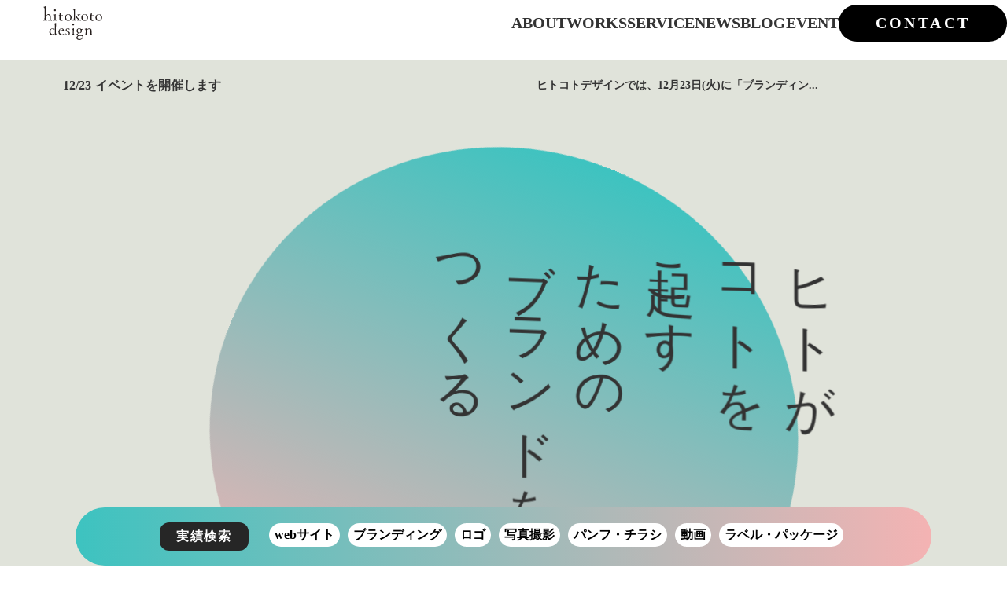

--- FILE ---
content_type: text/html;charset=utf-8
request_url: https://www.hitokoto-d.com/
body_size: 47661
content:
<!DOCTYPE html>
<html lang="ja">
<head><meta charset="utf-8">
<meta name="viewport" content="width=device-width, initial-scale=1">
<title>ヒトコトデザイン｜長野県のブランディング・デザイン・web  長野県伊那にあるブランディングデザイン会社</title>
<link rel="preconnect" href="https://fonts.gstatic.com" crossorigin>
<meta name="generator" content="Studio.Design">
<meta name="robots" content="all">
<meta property="og:site_name" content="ヒトコトデザイン｜長野県のブランディング・デザイン・web  長野県伊那にあるブランディングデザイン会社">
<meta property="og:title" content="ヒトコトデザイン｜長野県のブランディング・デザイン・web  長野県伊那にあるブランディングデザイン会社">
<meta property="og:image" content="https://storage.googleapis.com/production-os-assets/assets/bf1ed4b3-0615-4735-b6c8-842545d17c1a">
<meta property="og:description" content="長野県で事業のブランディング・デザイン作成・ホームページ等をトータルに手がけ支援するブランディング会社です。コンセプト設計、ブランディング、マーケティング、SNSブランディング。デザインで事業の課題を解決し戦略をご提案。株式会社ヒトコトデザイン">
<meta property="og:type" content="website">
<meta name="description" content="長野県で事業のブランディング・デザイン作成・ホームページ等をトータルに手がけ支援するブランディング会社です。コンセプト設計、ブランディング、マーケティング、SNSブランディング。デザインで事業の課題を解決し戦略をご提案。株式会社ヒトコトデザイン">
<meta property="twitter:card" content="summary_large_image">
<meta property="twitter:image" content="https://storage.googleapis.com/production-os-assets/assets/bf1ed4b3-0615-4735-b6c8-842545d17c1a">
<meta name="apple-mobile-web-app-title" content="ヒトコトデザイン｜長野県のブランディング・デザイン・web  長野県伊那にあるブランディングデザイン会社">
<meta name="format-detection" content="telephone=no,email=no,address=no">
<meta name="chrome" content="nointentdetection">
<meta name="google-site-verification" content="NY_Kbe2ORDQGfz-j0tMajLf1CB5pP_iZ8OkKp6r6C9M">
<meta property="og:url" content="/">
<link rel="icon" type="image/png" href="https://storage.googleapis.com/production-os-assets/assets/8fa90b7d-50c8-4f88-8e80-6e6a129a596f" data-hid="2c9d455">
<link rel="apple-touch-icon" type="image/png" href="https://storage.googleapis.com/production-os-assets/assets/8fa90b7d-50c8-4f88-8e80-6e6a129a596f" data-hid="74ef90c">
<script id="ld-json" type="application/ld+json">{
  "@context": "http://schema.org",
  "@type": "Article",
  "headline": "株式会社ヒトコトデザイン｜ブランディング・デザイン・web  長野県伊那にあるデザイン会社",
  "author": {
    "@type": "Person",
    "name": "ヒトコトデザイン",
    "url": "https://www.hitokoto-d.com/"
  },
  "datePublished": "2024-11-26",
  "image": "https://storage.googleapis.com/production-os-assets/assets/bf1ed4b3-0615-4735-b6c8-842545d17c1a",
  "articleSection": ["headline-1", "headline-2"],
  "articleBody": "事業のブランディング・デザイン作成・ホームページ等をトータルに手がけ支援する会社です。コンセプト設計、ブランディング、マーケティング、SNSブランディング。デザインで事業の課題を解決し戦略をご提案。株式会社ヒトコトデザイン",
  "url": "/",
  "publisher": {
    "@type": "Organization",
    "name": "Studio.Design"
  }
}
</script>
<style>.grecaptcha-badge { visibility: hidden; }</style>
<script async src="https://www.googletagmanager.com/gtag/js?id=AW-941129357" data-hid="303e5fe"></script>
<script data-hid="a77280f">window.dataLayer = window.dataLayer || [];
  function gtag(){dataLayer.push(arguments);}
  gtag('js', new Date());

  gtag('config', 'AW-941129357');</script>
<script async custom-element="amp-analytics" src="https://cdn.ampproject.org/v0/amp-analytics-0.1.js" data-hid="554c529"></script><link rel="modulepreload" as="script" crossorigin href="/_nuxt/entry.c33efc46.js"><link rel="preload" as="style" href="/_nuxt/entry.4bab7537.css"><link rel="prefetch" as="image" type="image/svg+xml" href="/_nuxt/close_circle.c7480f3c.svg"><link rel="prefetch" as="image" type="image/svg+xml" href="/_nuxt/round_check.0ebac23f.svg"><link rel="prefetch" as="script" crossorigin href="/_nuxt/LottieRenderer.7a046306.js"><link rel="prefetch" as="script" crossorigin href="/_nuxt/error-404.767318fd.js"><link rel="prefetch" as="script" crossorigin href="/_nuxt/error-500.75638267.js"><link rel="stylesheet" href="/_nuxt/entry.4bab7537.css"><style>.page-enter-active{transition:.6s cubic-bezier(.4,.4,0,1)}.page-leave-active{transition:.3s cubic-bezier(.4,.4,0,1)}.page-enter-from,.page-leave-to{opacity:0}</style><style>:root{--rebranding-loading-bg:#e5e5e5;--rebranding-loading-bar:#222}</style><style>.app[data-v-d12de11f]{align-items:center;flex-direction:column;height:100%;justify-content:center;width:100%}.title[data-v-d12de11f]{font-size:34px;font-weight:300;letter-spacing:2.45px;line-height:30px;margin:30px}</style><style>.DynamicAnnouncer[data-v-cc1e3fda]{height:1px;margin:-1px;overflow:hidden;padding:0;position:absolute;width:1px;clip:rect(0,0,0,0);border-width:0;white-space:nowrap}</style><style>.TitleAnnouncer[data-v-1a8a037a]{height:1px;margin:-1px;overflow:hidden;padding:0;position:absolute;width:1px;clip:rect(0,0,0,0);border-width:0;white-space:nowrap}</style><style>.publish-studio-style[data-v-74fe0335]{transition:.4s cubic-bezier(.4,.4,0,1)}</style><style>.product-font-style[data-v-ed93fc7d]{transition:.4s cubic-bezier(.4,.4,0,1)}</style><style>/*! * Font Awesome Free 6.4.2 by @fontawesome - https://fontawesome.com * License - https://fontawesome.com/license/free (Icons: CC BY 4.0, Fonts: SIL OFL 1.1, Code: MIT License) * Copyright 2023 Fonticons, Inc. */.fa-brands,.fa-solid{-moz-osx-font-smoothing:grayscale;-webkit-font-smoothing:antialiased;--fa-display:inline-flex;align-items:center;display:var(--fa-display,inline-block);font-style:normal;font-variant:normal;justify-content:center;line-height:1;text-rendering:auto}.fa-solid{font-family:Font Awesome\ 6 Free;font-weight:900}.fa-brands{font-family:Font Awesome\ 6 Brands;font-weight:400}:host,:root{--fa-style-family-classic:"Font Awesome 6 Free";--fa-font-solid:normal 900 1em/1 "Font Awesome 6 Free";--fa-style-family-brands:"Font Awesome 6 Brands";--fa-font-brands:normal 400 1em/1 "Font Awesome 6 Brands"}@font-face{font-display:block;font-family:Font Awesome\ 6 Free;font-style:normal;font-weight:900;src:url(https://storage.googleapis.com/production-os-assets/assets/fontawesome/1629704621943/6.4.2/webfonts/fa-solid-900.woff2) format("woff2"),url(https://storage.googleapis.com/production-os-assets/assets/fontawesome/1629704621943/6.4.2/webfonts/fa-solid-900.ttf) format("truetype")}@font-face{font-display:block;font-family:Font Awesome\ 6 Brands;font-style:normal;font-weight:400;src:url(https://storage.googleapis.com/production-os-assets/assets/fontawesome/1629704621943/6.4.2/webfonts/fa-brands-400.woff2) format("woff2"),url(https://storage.googleapis.com/production-os-assets/assets/fontawesome/1629704621943/6.4.2/webfonts/fa-brands-400.ttf) format("truetype")}</style><style>.spinner[data-v-36413753]{animation:loading-spin-36413753 1s linear infinite;height:16px;pointer-events:none;width:16px}.spinner[data-v-36413753]:before{border-bottom:2px solid transparent;border-right:2px solid transparent;border-color:transparent currentcolor currentcolor transparent;border-style:solid;border-width:2px;opacity:.2}.spinner[data-v-36413753]:after,.spinner[data-v-36413753]:before{border-radius:50%;box-sizing:border-box;content:"";height:100%;position:absolute;width:100%}.spinner[data-v-36413753]:after{border-left:2px solid transparent;border-top:2px solid transparent;border-color:currentcolor transparent transparent currentcolor;border-style:solid;border-width:2px;opacity:1}@keyframes loading-spin-36413753{0%{transform:rotate(0deg)}to{transform:rotate(1turn)}}</style><style>@font-face{font-family:grandam;font-style:normal;font-weight:400;src:url(https://storage.googleapis.com/studio-front/fonts/grandam.ttf) format("truetype")}@font-face{font-family:Material Icons;font-style:normal;font-weight:400;src:url(https://storage.googleapis.com/production-os-assets/assets/material-icons/1629704621943/MaterialIcons-Regular.eot);src:local("Material Icons"),local("MaterialIcons-Regular"),url(https://storage.googleapis.com/production-os-assets/assets/material-icons/1629704621943/MaterialIcons-Regular.woff2) format("woff2"),url(https://storage.googleapis.com/production-os-assets/assets/material-icons/1629704621943/MaterialIcons-Regular.woff) format("woff"),url(https://storage.googleapis.com/production-os-assets/assets/material-icons/1629704621943/MaterialIcons-Regular.ttf) format("truetype")}.StudioCanvas{display:flex;height:auto;min-height:100dvh}.StudioCanvas>.sd{min-height:100dvh;overflow:clip}a,abbr,address,article,aside,audio,b,blockquote,body,button,canvas,caption,cite,code,dd,del,details,dfn,div,dl,dt,em,fieldset,figcaption,figure,footer,form,h1,h2,h3,h4,h5,h6,header,hgroup,html,i,iframe,img,input,ins,kbd,label,legend,li,main,mark,menu,nav,object,ol,p,pre,q,samp,section,select,small,span,strong,sub,summary,sup,table,tbody,td,textarea,tfoot,th,thead,time,tr,ul,var,video{border:0;font-family:sans-serif;line-height:1;list-style:none;margin:0;padding:0;text-decoration:none;-webkit-font-smoothing:antialiased;-webkit-backface-visibility:hidden;box-sizing:border-box;color:#333;transition:.3s cubic-bezier(.4,.4,0,1);word-spacing:1px}a:focus:not(:focus-visible),button:focus:not(:focus-visible),summary:focus:not(:focus-visible){outline:none}nav ul{list-style:none}blockquote,q{quotes:none}blockquote:after,blockquote:before,q:after,q:before{content:none}a,button{background:transparent;font-size:100%;margin:0;padding:0;vertical-align:baseline}ins{text-decoration:none}ins,mark{background-color:#ff9;color:#000}mark{font-style:italic;font-weight:700}del{text-decoration:line-through}abbr[title],dfn[title]{border-bottom:1px dotted;cursor:help}table{border-collapse:collapse;border-spacing:0}hr{border:0;border-top:1px solid #ccc;display:block;height:1px;margin:1em 0;padding:0}input,select{vertical-align:middle}textarea{resize:none}.clearfix:after{clear:both;content:"";display:block}[slot=after] button{overflow-anchor:none}</style><style>.sd{flex-wrap:nowrap;max-width:100%;pointer-events:all;z-index:0;-webkit-overflow-scrolling:touch;align-content:center;align-items:center;display:flex;flex:none;flex-direction:column;position:relative}.sd::-webkit-scrollbar{display:none}.sd,.sd.richText *{transition-property:all,--g-angle,--g-color-0,--g-position-0,--g-color-1,--g-position-1,--g-color-2,--g-position-2,--g-color-3,--g-position-3,--g-color-4,--g-position-4,--g-color-5,--g-position-5,--g-color-6,--g-position-6,--g-color-7,--g-position-7,--g-color-8,--g-position-8,--g-color-9,--g-position-9,--g-color-10,--g-position-10,--g-color-11,--g-position-11}input.sd,textarea.sd{align-content:normal}.sd[tabindex]:focus{outline:none}.sd[tabindex]:focus-visible{outline:1px solid;outline-color:Highlight;outline-color:-webkit-focus-ring-color}input[type=email],input[type=tel],input[type=text],select,textarea{-webkit-appearance:none}select{cursor:pointer}.frame{display:block;overflow:hidden}.frame>iframe{height:100%;width:100%}.frame .formrun-embed>iframe:not(:first-child){display:none!important}.image{position:relative}.image:before{background-position:50%;background-size:cover;border-radius:inherit;content:"";height:100%;left:0;pointer-events:none;position:absolute;top:0;transition:inherit;width:100%;z-index:-2}.sd.file{cursor:pointer;flex-direction:row;outline:2px solid transparent;outline-offset:-1px;overflow-wrap:anywhere;word-break:break-word}.sd.file:focus-within{outline-color:Highlight;outline-color:-webkit-focus-ring-color}.file>input[type=file]{opacity:0;pointer-events:none;position:absolute}.sd.text,.sd:where(.icon){align-content:center;align-items:center;display:flex;flex-direction:row;justify-content:center;overflow:visible;overflow-wrap:anywhere;word-break:break-word}.sd:where(.icon.fa){display:inline-flex}.material-icons{align-items:center;display:inline-flex;font-family:Material Icons;font-size:24px;font-style:normal;font-weight:400;justify-content:center;letter-spacing:normal;line-height:1;text-transform:none;white-space:nowrap;word-wrap:normal;direction:ltr;text-rendering:optimizeLegibility;-webkit-font-smoothing:antialiased}.sd:where(.icon.material-symbols){align-items:center;display:flex;font-style:normal;font-variation-settings:"FILL" var(--symbol-fill,0),"wght" var(--symbol-weight,400);justify-content:center;min-height:1em;min-width:1em}.sd.material-symbols-outlined{font-family:Material Symbols Outlined}.sd.material-symbols-rounded{font-family:Material Symbols Rounded}.sd.material-symbols-sharp{font-family:Material Symbols Sharp}.sd.material-symbols-weight-100{--symbol-weight:100}.sd.material-symbols-weight-200{--symbol-weight:200}.sd.material-symbols-weight-300{--symbol-weight:300}.sd.material-symbols-weight-400{--symbol-weight:400}.sd.material-symbols-weight-500{--symbol-weight:500}.sd.material-symbols-weight-600{--symbol-weight:600}.sd.material-symbols-weight-700{--symbol-weight:700}.sd.material-symbols-fill{--symbol-fill:1}a,a.icon,a.text{-webkit-tap-highlight-color:rgba(0,0,0,.15)}.fixed{z-index:2}.sticky{z-index:1}.button{transition:.4s cubic-bezier(.4,.4,0,1)}.button,.link{cursor:pointer}.submitLoading{opacity:.5!important;pointer-events:none!important}.richText{display:block;word-break:break-word}.richText [data-thread],.richText a,.richText blockquote,.richText em,.richText h1,.richText h2,.richText h3,.richText h4,.richText li,.richText ol,.richText p,.richText p>code,.richText pre,.richText pre>code,.richText s,.richText strong,.richText table tbody,.richText table tbody tr,.richText table tbody tr>td,.richText table tbody tr>th,.richText u,.richText ul{backface-visibility:visible;color:inherit;font-family:inherit;font-size:inherit;font-style:inherit;font-weight:inherit;letter-spacing:inherit;line-height:inherit;text-align:inherit}.richText p{display:block;margin:10px 0}.richText>p{min-height:1em}.richText img,.richText video{height:auto;max-width:100%;vertical-align:bottom}.richText h1{display:block;font-size:3em;font-weight:700;margin:20px 0}.richText h2{font-size:2em}.richText h2,.richText h3{display:block;font-weight:700;margin:10px 0}.richText h3{font-size:1em}.richText h4,.richText h5{font-weight:600}.richText h4,.richText h5,.richText h6{display:block;font-size:1em;margin:10px 0}.richText h6{font-weight:500}.richText [data-type=table]{overflow-x:auto}.richText [data-type=table] p{white-space:pre-line;word-break:break-all}.richText table{border:1px solid #f2f2f2;border-collapse:collapse;border-spacing:unset;color:#1a1a1a;font-size:14px;line-height:1.4;margin:10px 0;table-layout:auto}.richText table tr th{background:hsla(0,0%,96%,.5)}.richText table tr td,.richText table tr th{border:1px solid #f2f2f2;max-width:240px;min-width:100px;padding:12px}.richText table tr td p,.richText table tr th p{margin:0}.richText blockquote{border-left:3px solid rgba(0,0,0,.15);font-style:italic;margin:10px 0;padding:10px 15px}.richText [data-type=embed_code]{margin:20px 0;position:relative}.richText [data-type=embed_code]>.height-adjuster>.wrapper{position:relative}.richText [data-type=embed_code]>.height-adjuster>.wrapper[style*=padding-top] iframe{height:100%;left:0;position:absolute;top:0;width:100%}.richText [data-type=embed_code][data-embed-sandbox=true]{display:block;overflow:hidden}.richText [data-type=embed_code][data-embed-code-type=instagram]>.height-adjuster>.wrapper[style*=padding-top]{padding-top:100%}.richText [data-type=embed_code][data-embed-code-type=instagram]>.height-adjuster>.wrapper[style*=padding-top] blockquote{height:100%;left:0;overflow:hidden;position:absolute;top:0;width:100%}.richText [data-type=embed_code][data-embed-code-type=codepen]>.height-adjuster>.wrapper{padding-top:50%}.richText [data-type=embed_code][data-embed-code-type=codepen]>.height-adjuster>.wrapper iframe{height:100%;left:0;position:absolute;top:0;width:100%}.richText [data-type=embed_code][data-embed-code-type=slideshare]>.height-adjuster>.wrapper{padding-top:56.25%}.richText [data-type=embed_code][data-embed-code-type=slideshare]>.height-adjuster>.wrapper iframe{height:100%;left:0;position:absolute;top:0;width:100%}.richText [data-type=embed_code][data-embed-code-type=speakerdeck]>.height-adjuster>.wrapper{padding-top:56.25%}.richText [data-type=embed_code][data-embed-code-type=speakerdeck]>.height-adjuster>.wrapper iframe{height:100%;left:0;position:absolute;top:0;width:100%}.richText [data-type=embed_code][data-embed-code-type=snapwidget]>.height-adjuster>.wrapper{padding-top:30%}.richText [data-type=embed_code][data-embed-code-type=snapwidget]>.height-adjuster>.wrapper iframe{height:100%;left:0;position:absolute;top:0;width:100%}.richText [data-type=embed_code][data-embed-code-type=firework]>.height-adjuster>.wrapper fw-embed-feed{-webkit-user-select:none;-moz-user-select:none;user-select:none}.richText [data-type=embed_code_empty]{display:none}.richText ul{margin:0 0 0 20px}.richText ul li{list-style:disc;margin:10px 0}.richText ul li p{margin:0}.richText ol{margin:0 0 0 20px}.richText ol li{list-style:decimal;margin:10px 0}.richText ol li p{margin:0}.richText hr{border-top:1px solid #ccc;margin:10px 0}.richText p>code{background:#eee;border:1px solid rgba(0,0,0,.1);border-radius:6px;display:inline;margin:2px;padding:0 5px}.richText pre{background:#eee;border-radius:6px;font-family:Menlo,Monaco,Courier New,monospace;margin:20px 0;padding:25px 35px;white-space:pre-wrap}.richText pre code{border:none;padding:0}.richText strong{color:inherit;display:inline;font-family:inherit;font-weight:900}.richText em{font-style:italic}.richText a,.richText u{text-decoration:underline}.richText a{color:#007cff;display:inline}.richText s{text-decoration:line-through}.richText [data-type=table_of_contents]{background-color:#f5f5f5;border-radius:2px;color:#616161;font-size:16px;list-style:none;margin:0;padding:24px 24px 8px;text-decoration:underline}.richText [data-type=table_of_contents] .toc_list{margin:0}.richText [data-type=table_of_contents] .toc_item{color:currentColor;font-size:inherit!important;font-weight:inherit;list-style:none}.richText [data-type=table_of_contents] .toc_item>a{border:none;color:currentColor;font-size:inherit!important;font-weight:inherit;text-decoration:none}.richText [data-type=table_of_contents] .toc_item>a:hover{opacity:.7}.richText [data-type=table_of_contents] .toc_item--1{margin:0 0 16px}.richText [data-type=table_of_contents] .toc_item--2{margin:0 0 16px;padding-left:2rem}.richText [data-type=table_of_contents] .toc_item--3{margin:0 0 16px;padding-left:4rem}.sd.section{align-content:center!important;align-items:center!important;flex-direction:column!important;flex-wrap:nowrap!important;height:auto!important;max-width:100%!important;padding:0!important;width:100%!important}.sd.section-inner{position:static!important}@property --g-angle{syntax:"<angle>";inherits:false;initial-value:180deg}@property --g-color-0{syntax:"<color>";inherits:false;initial-value:transparent}@property --g-position-0{syntax:"<percentage>";inherits:false;initial-value:.01%}@property --g-color-1{syntax:"<color>";inherits:false;initial-value:transparent}@property --g-position-1{syntax:"<percentage>";inherits:false;initial-value:100%}@property --g-color-2{syntax:"<color>";inherits:false;initial-value:transparent}@property --g-position-2{syntax:"<percentage>";inherits:false;initial-value:100%}@property --g-color-3{syntax:"<color>";inherits:false;initial-value:transparent}@property --g-position-3{syntax:"<percentage>";inherits:false;initial-value:100%}@property --g-color-4{syntax:"<color>";inherits:false;initial-value:transparent}@property --g-position-4{syntax:"<percentage>";inherits:false;initial-value:100%}@property --g-color-5{syntax:"<color>";inherits:false;initial-value:transparent}@property --g-position-5{syntax:"<percentage>";inherits:false;initial-value:100%}@property --g-color-6{syntax:"<color>";inherits:false;initial-value:transparent}@property --g-position-6{syntax:"<percentage>";inherits:false;initial-value:100%}@property --g-color-7{syntax:"<color>";inherits:false;initial-value:transparent}@property --g-position-7{syntax:"<percentage>";inherits:false;initial-value:100%}@property --g-color-8{syntax:"<color>";inherits:false;initial-value:transparent}@property --g-position-8{syntax:"<percentage>";inherits:false;initial-value:100%}@property --g-color-9{syntax:"<color>";inherits:false;initial-value:transparent}@property --g-position-9{syntax:"<percentage>";inherits:false;initial-value:100%}@property --g-color-10{syntax:"<color>";inherits:false;initial-value:transparent}@property --g-position-10{syntax:"<percentage>";inherits:false;initial-value:100%}@property --g-color-11{syntax:"<color>";inherits:false;initial-value:transparent}@property --g-position-11{syntax:"<percentage>";inherits:false;initial-value:100%}</style><style>.snackbar[data-v-e23c1c77]{align-items:center;background:#fff;border:1px solid #ededed;border-radius:6px;box-shadow:0 16px 48px -8px rgba(0,0,0,.08),0 10px 25px -5px rgba(0,0,0,.11);display:flex;flex-direction:row;gap:8px;justify-content:space-between;left:50%;max-width:90vw;padding:16px 20px;position:fixed;top:32px;transform:translateX(-50%);-webkit-user-select:none;-moz-user-select:none;user-select:none;width:480px;z-index:9999}.snackbar.v-enter-active[data-v-e23c1c77],.snackbar.v-leave-active[data-v-e23c1c77]{transition:.4s cubic-bezier(.4,.4,0,1)}.snackbar.v-enter-from[data-v-e23c1c77],.snackbar.v-leave-to[data-v-e23c1c77]{opacity:0;transform:translate(-50%,-10px)}.snackbar .convey[data-v-e23c1c77]{align-items:center;display:flex;flex-direction:row;gap:8px;padding:0}.snackbar .convey .icon[data-v-e23c1c77]{background-position:50%;background-repeat:no-repeat;flex-shrink:0;height:24px;width:24px}.snackbar .convey .message[data-v-e23c1c77]{font-size:14px;font-style:normal;font-weight:400;line-height:20px;white-space:pre-line}.snackbar .convey.error .icon[data-v-e23c1c77]{background-image:url(/_nuxt/close_circle.c7480f3c.svg)}.snackbar .convey.error .message[data-v-e23c1c77]{color:#f84f65}.snackbar .convey.success .icon[data-v-e23c1c77]{background-image:url(/_nuxt/round_check.0ebac23f.svg)}.snackbar .convey.success .message[data-v-e23c1c77]{color:#111}.snackbar .button[data-v-e23c1c77]{align-items:center;border-radius:40px;color:#4b9cfb;display:flex;flex-shrink:0;font-family:Inter;font-size:12px;font-style:normal;font-weight:700;justify-content:center;line-height:16px;padding:4px 8px}.snackbar .button[data-v-e23c1c77]:hover{background:#f5f5f5}</style><style>a[data-v-757b86f2]{align-items:center;border-radius:4px;bottom:20px;height:20px;justify-content:center;left:20px;perspective:300px;position:fixed;transition:0s linear;width:84px;z-index:2000}@media (hover:hover){a[data-v-757b86f2]{transition:.4s cubic-bezier(.4,.4,0,1);will-change:width,height}a[data-v-757b86f2]:hover{height:32px;width:200px}}[data-v-757b86f2] .custom-fill path{fill:var(--03ccd9fe)}.fade-enter-active[data-v-757b86f2],.fade-leave-active[data-v-757b86f2]{position:absolute;transform:translateZ(0);transition:opacity .3s cubic-bezier(.4,.4,0,1);will-change:opacity,transform}.fade-enter-from[data-v-757b86f2],.fade-leave-to[data-v-757b86f2]{opacity:0}</style><style>.design-canvas__modal{height:100%;pointer-events:none;position:fixed;transition:none;width:100%;z-index:2}.design-canvas__modal:focus{outline:none}.design-canvas__modal.v-enter-active .studio-canvas,.design-canvas__modal.v-leave-active,.design-canvas__modal.v-leave-active .studio-canvas{transition:.4s cubic-bezier(.4,.4,0,1)}.design-canvas__modal.v-enter-active .studio-canvas *,.design-canvas__modal.v-leave-active .studio-canvas *{transition:none!important}.design-canvas__modal.isNone{transition:none}.design-canvas__modal .design-canvas__modal__base{height:100%;left:0;pointer-events:auto;position:fixed;top:0;transition:.4s cubic-bezier(.4,.4,0,1);width:100%;z-index:-1}.design-canvas__modal .studio-canvas{height:100%;pointer-events:none}.design-canvas__modal .studio-canvas>*{background:none!important;pointer-events:none}</style></head>
<body ><div id="__nuxt"><div><span></span><span></span><!----></div></div><script type="application/json" id="__NUXT_DATA__" data-ssr="true">[["Reactive",1],{"data":2,"state":4,"_errors":5,"serverRendered":6,"path":7,"pinia":8},{"dynamicData":3},null,{},{"dynamicData":3},true,"/",{"cmsContentStore":9,"indexStore":12,"projectStore":15,"productStore":42,"pageHeadStore":650},{"listContentsMap":10,"contentMap":11},["Map"],["Map"],{"routeType":13,"host":14},"publish","www.hitokoto-d.com",{"project":16},{"id":17,"name":18,"type":19,"customDomain":20,"iconImage":20,"coverImage":21,"displayBadge":22,"integrations":23,"snapshot_path":39,"snapshot_id":40,"recaptchaSiteKey":41},"Nxqgd2kZa1","ヒトコトデザインサイト","web","","https://storage.googleapis.com/production-os-assets/assets/8a7279ef-7e2e-4dd0-921d-5aa31ab9a4ff",false,[24,27,30,33,36],{"integration_name":25,"code":26},"custom-code","true",{"integration_name":28,"code":29},"google-analytics","G-S5J2GPW0D8",{"integration_name":31,"code":32},"google-tag-manager","GTM-NQLPHGBV",{"integration_name":34,"code":35},"search-console","NY_Kbe2ORDQGfz-j0tMajLf1CB5pP_iZ8OkKp6r6C9M",{"integration_name":37,"code":38},"typesquare","unused","https://storage.googleapis.com/studio-publish/projects/Nxqgd2kZa1/ROnBJ8zYOA/","ROnBJ8zYOA","6LdAtWoqAAAAADsuLa4ostS0vrr9_87fLr-X01Ye",{"product":43,"isLoaded":6,"selectedModalIds":647,"redirectPage":3,"isInitializedRSS":22,"pageViewMap":648,"symbolViewMap":649},{"breakPoints":44,"colors":57,"fonts":58,"head":187,"info":228,"pages":235,"resources":467,"symbols":471,"style":496,"styleVars":498,"enablePassword":22,"classes":610,"publishedUid":646},[45,48,51,54],{"maxWidth":46,"name":47},480,"mobile",{"maxWidth":49,"name":50},768,"tablet",{"maxWidth":52,"name":53},1280,"small",{"maxWidth":55,"name":56},320,"mini",[],[59,76,91,95,100,104,106,108,110,114,118,122,127,129,131,133,135,139,141,143,145,147,153,157,161,166,170,174,178,183,185],{"family":60,"subsets":61,"variants":64,"vendor":75},"Lato",[62,63],"latin","latin-ext",[65,66,67,68,69,70,71,72,73,74],"100","100italic","300","300italic","regular","italic","700","700italic","900","900italic","google",{"family":77,"subsets":78,"variants":84,"vendor":75},"EB Garamond",[79,80,81,82,62,63,83],"cyrillic","cyrillic-ext","greek","greek-ext","vietnamese",[69,85,86,71,87,70,88,89,72,90],"500","600","800","500italic","600italic","800italic",{"family":92,"subsets":93,"variants":94,"vendor":75},"Roboto",[79,80,81,82,62,63,83],[65,66,67,68,69,70,85,88,71,72,73,74],{"family":96,"subsets":97,"variants":99,"vendor":75},"Amatic SC",[79,98,62,63,83],"hebrew",[69,71],{"family":101,"subsets":102,"variants":103,"vendor":75},"Vollkorn",[79,80,81,62,63,83],[69,85,86,71,87,73,70,88,89,72,90,74],{"family":105,"vendor":37},"見出ミンMA31 JIS2004",{"family":107,"vendor":37},"しまなみ JIS2004",{"family":109,"vendor":37},"リュウミン M-KL JIS2004",{"family":111,"subsets":112,"variants":113,"vendor":75},"Cormorant Garamond",[79,80,62,63,83],[67,68,69,70,85,88,86,89,71,72],{"family":115,"subsets":116,"variants":117,"vendor":75},"Bellefair",[98,62,63],[69],{"family":119,"subsets":120,"variants":121,"vendor":75},"Permanent Marker",[62],[69],{"family":123,"variants":124,"vendor":126},"grandam",[125],"400","custom",{"family":128,"vendor":37},"リュウミン L-KL JIS2004",{"family":130,"vendor":37},"リュウミン B-KL JIS2004",{"family":132,"vendor":37},"秀英明朝 L JIS2004",{"family":134,"vendor":37},"ヒラギノ明朝 W2 JIS2004",{"family":136,"subsets":137,"variants":138,"vendor":75},"La Belle Aurore",[62],[69],{"family":140,"vendor":37},"A1明朝",{"family":142,"vendor":37},"A1ゴシック B JIS2004",{"family":144,"vendor":37},"A1ゴシック R JIS2004",{"family":146,"vendor":37},"A1ゴシック L JIS2004",{"family":148,"subsets":149,"variants":151,"vendor":75},"Noto Sans JP",[79,150,62,63,83],"japanese",[65,152,67,69,85,86,71,87,73],"200",{"family":154,"subsets":155,"variants":156,"vendor":75},"Zen Kaku Gothic New",[79,150,62,63],[67,69,85,71,73],{"family":158,"subsets":159,"variants":160,"vendor":75},"PT Serif",[79,80,62,63],[69,70,71,72],{"family":162,"subsets":163,"variants":164,"vendor":75},"Montserrat",[79,80,62,63,83],[65,152,67,69,85,86,71,87,73,66,165,68,70,88,89,72,90,74],"200italic",{"family":167,"subsets":168,"variants":169,"vendor":75},"Sacramento",[62,63],[69],{"family":171,"subsets":172,"variants":173,"vendor":75},"Zen Old Mincho",[79,81,150,62,63],[69,85,86,71,73],{"family":175,"subsets":176,"variants":177,"vendor":75},"Fjalla One",[80,62,63,83],[69],{"family":179,"subsets":180,"variants":182,"vendor":75},"Noto Sans",[79,80,181,81,82,62,63,83],"devanagari",[65,66,152,165,67,68,69,70,85,88,86,89,71,72,87,90,73,74],{"family":184,"vendor":37},"秀英にじみ角ゴシック銀 B",{"family":186,"vendor":37},"秀英角ゴシック金 M JIS2004",{"customCode":188,"favicon":222,"lang":223,"meta":224,"title":227},{"bodyEnd":189,"headEnd":194},[190],{"memo":191,"src":192,"uuid":193},"New Code 1","\u003C!-- Google tag (gtag.js) --> \u003Camp-analytics type=\"gtag\" data-credentials=\"include\"> \u003Cscript type=\"application/json\"> { \"vars\": { \"gtag_id\": \"AW-941129357\", \"config\": { \"AW-941129357\": { \"groups\": \"default\" } } }, \"triggers\": { } } \u003C/script> \u003C/amp-analytics>","fae2de35-f953-42ff-99c2-96c721c14cae",[195,202,213],{"memo":191,"src":196,"tags":197,"uuid":201},"\u003Cstyle>.grecaptcha-badge { visibility: hidden; }\u003C/style>\n",[198],{"children":199,"tagName":200},".grecaptcha-badge { visibility: hidden; }","style","0b0fc198-2e58-4060-8006-2283bb92a329",{"memo":203,"src":204,"tags":205,"uuid":212},"www.googletagmanager.com","\u003C!-- Google tag (gtag.js) -->\n\u003Cscript async src=\"https://www.googletagmanager.com/gtag/js?id=AW-941129357\">\n\u003C/script>\n\u003Cscript>\n  window.dataLayer = window.dataLayer || [];\n  function gtag(){dataLayer.push(arguments);}\n  gtag('js', new Date());\n\n  gtag('config', 'AW-941129357');\n\u003C/script>",[206,210],{"attrs":207,"children":20,"tagName":209},{"async":6,"src":208},"https://www.googletagmanager.com/gtag/js?id=AW-941129357","script",{"children":211,"tagName":209},"window.dataLayer = window.dataLayer || [];\n  function gtag(){dataLayer.push(arguments);}\n  gtag('js', new Date());\n\n  gtag('config', 'AW-941129357');","3812456a-b0ab-4bd6-a303-a5b35b79168b",{"memo":214,"src":215,"tags":216,"uuid":221},"cdn.ampproject.org","\u003Cscript async custom-element=\"amp-analytics\" src=\"https://cdn.ampproject.org/v0/amp-analytics-0.1.js\">\u003C/script>\n",[217],{"attrs":218,"children":20,"tagName":209},{"async":6,"custom-element":219,"src":220},"amp-analytics","https://cdn.ampproject.org/v0/amp-analytics-0.1.js","32d7178a-14ff-4cf7-a83b-3e005dcdba83","https://storage.googleapis.com/production-os-assets/assets/14910350-0791-4e3e-9b74-761bbc42eea6","ja",{"description":225,"og:image":226},"長野県で事業のブランディング・デザイン作成・ホームページ等をトータルに手がけ支援するブランディング会社です。コンセプト設計、ブランディング、マーケティング、SNSブランディング。デザインで事業の課題を解決し戦略をご提案。株式会社ヒトコトデザイン","https://storage.googleapis.com/production-os-assets/assets/bf1ed4b3-0615-4735-b6c8-842545d17c1a","ヒトコトデザイン｜長野県のブランディング・デザイン・web  長野県伊那にあるブランディングデザイン会社",{"baseWidth":229,"created_at":230,"screen":231,"type":19,"updated_at":233,"version":234},1920,1518591100346,{"height":232,"isAutoHeight":22,"width":52,"workingState":22},600,1518792996878,"4.1.9",[236,245,255,260,268,278,284,293,302,309,314,319,324,329,333,343,350,359,363,367,375,380,384,388,392,398,404,410,419,426,434,442,449,459],{"head":237,"id":239,"type":240,"uuid":241,"symbolIds":242},{"favicon":238,"lang":223,"title":20},"https://storage.googleapis.com/production-os-assets/assets/8fa90b7d-50c8-4f88-8e80-6e6a129a596f","2","page","9729e91f-159b-46e9-a12b-54a330f3b765",[243,244],"e1cbc567-7ccd-41a3-990c-c5a3f287e1d9","5ce4c1e9-d51e-4d92-982c-81dcc2a7bd07",{"head":246,"id":247,"type":240,"uuid":248,"symbolIds":249},{"favicon":238,"lang":223,"title":20},"service","ad494b97-fc47-4f34-b5de-be207d098645",[250,251,252,253,254,243,244],"eda8f0d6-5540-497c-8b78-471d36b7d37b","cd61cad8-d19b-4b40-b7c8-58a5689c0654","5c20cc7f-f1ed-4775-a6df-78bfe6ab7a1d","566a7864-63f3-4466-85a4-d8d000803f95","d25bd00f-dcde-4486-8958-f245d976519e",{"head":256,"id":257,"type":240,"uuid":258,"symbolIds":259},{"favicon":238,"lang":223,"title":20},"about","c5533caa-22ab-4672-9420-cb8886f7f76f",[244,251,252,253,254,243,250],{"head":261,"id":265,"type":240,"uuid":266,"symbolIds":267},{"favicon":238,"lang":223,"meta":262,"title":264},{"description":263,"og:image":20},"長野県の農家さんのためのブランディング。農家さんの課題を一括で解決するためのプロジェクト","農家のためのブランディングプロジェクト | NOUKA","NOUKA","a31fa0e5-29e7-486a-963d-4f99c5685fb6",[],{"head":269,"id":275,"type":240,"uuid":276,"symbolIds":277},{"favicon":270,"lang":223,"meta":271,"title":274},"https://storage.googleapis.com/production-os-assets/assets/d7543e03-8f0d-46e2-9825-cc333c26f8fa",{"description":272,"og:image":273},"art&music NAGOMI 4/27開催　長野県 伊那市創造館で開催。音・食・美を楽しみ和める場。出店数は約４０店舗","https://storage.googleapis.com/production-os-assets/assets/d226974f-edd9-4a44-a589-831e941c949a","art&music NAGOMI | 伊那市イベント　音楽・クラフト・飲食","nagomi-1","989d6836-5522-4f97-af41-3634dfbaac80",[],{"head":279,"id":281,"type":240,"uuid":282,"symbolIds":283},{"favicon":270,"lang":223,"meta":280,"title":274},{"description":272,"og:image":273},"nagomi","8cd2cfbb-290d-485e-a05e-7b61561d752e",[],{"head":285,"id":290,"type":240,"uuid":291,"symbolIds":292},{"favicon":238,"lang":223,"meta":286,"title":289},{"description":287,"og:image":288},"長野県南信のデザインプラットフォーム","https://storage.googleapis.com/production-os-assets/assets/73368577-77e6-44f4-8188-3337138e544f","デザイン　プラットフォーム","collabo","7d37de1c-4e4f-4b6c-9492-ec232d983aad",[],{"head":294,"id":299,"type":240,"uuid":300,"symbolIds":301},{"favicon":238,"lang":223,"meta":295,"title":298},{"og:image":296,"robots":297},"https://storage.googleapis.com/production-os-assets/assets/70c67eeb-609e-4b94-8b1c-4b848199a9a8","noindex","株式会社ヒトコトデザイン　イベントページ","event-1","55b8b558-0d36-4c2e-8520-2bb31f32017b",[243,254,252,251,244],{"head":303,"id":306,"type":240,"uuid":307,"symbolIds":308},{"favicon":238,"lang":223,"meta":304,"title":298},{"og:image":305},"https://storage.googleapis.com/production-os-assets/assets/bf6ac330-08a9-42e9-a260-8fe738d9ced2","event","28b2c25d-342d-40f4-a112-128dbde54704",[243,254,252,251,244],{"head":310,"id":311,"type":240,"uuid":312,"symbolIds":313},{"favicon":238,"lang":223,"title":20},"consultation","3f518917-b66f-4ca3-a10e-4b16954d6ed0",[243,254,244,252,251,250],{"head":315,"id":7,"type":240,"uuid":317,"symbolIds":318},{"favicon":238,"lang":223,"ldJson":316,"title":20},"{\n  \"@context\": \"http://schema.org\",\n  \"@type\": \"Article\",\n  \"headline\": \"株式会社ヒトコトデザイン｜ブランディング・デザイン・web  長野県伊那にあるデザイン会社\",\n  \"author\": {\n    \"@type\": \"Person\",\n    \"name\": \"ヒトコトデザイン\",\n    \"url\": \"https://www.hitokoto-d.com/\"\n  },\n  \"datePublished\": \"2024-11-26\",\n  \"image\": \"https://storage.googleapis.com/production-os-assets/assets/bf1ed4b3-0615-4735-b6c8-842545d17c1a\",\n  \"articleSection\": [\"headline-1\", \"headline-2\"],\n  \"articleBody\": \"事業のブランディング・デザイン作成・ホームページ等をトータルに手がけ支援する会社です。コンセプト設計、ブランディング、マーケティング、SNSブランディング。デザインで事業の課題を解決し戦略をご提案。株式会社ヒトコトデザイン\",\n  \"url\": \"{{$url}}\",\n  \"publisher\": {\n    \"@type\": \"Organization\",\n    \"name\": \"Studio.Design\"\n  }\n}\n","3f63601b-a663-46a7-84a3-fc1899baa6c4",[243,254,244,252,251,253,250],{"head":320,"id":321,"type":240,"uuid":322,"symbolIds":323},{"favicon":238,"lang":223,"ldJson":316,"title":20},"pass","8536d054-b56b-4d7a-b7ca-efe4a85b83f1",[243,254,244,252,251,253,250],{"id":325,"isCreatedInV4":22,"redirectTo":326,"type":327,"uuid":328},"website","/work-tags-1/web","redirect","a5348521-f9c2-4b1f-ae7c-b0d423bd00d9",{"id":330,"redirectTo":331,"type":327,"uuid":332},"HYAKUSHO","/works/hyakusho","3c9a8b1c-e3f2-4e43-b4ad-009e436dd1f8",{"head":334,"id":337,"position":338,"type":240,"uuid":340,"symbolIds":341},{"meta":335,"title":336},{"description":336,"og:image":20},"web works | ヒトコトデザイン","blog",{"x":339,"y":339},0,"4187a208-4fb0-4f03-a303-0ad935b3581b",[251,252,342,254,243,244,253],"24f53434-0033-4eb4-adc7-4ca808763d82",{"head":344,"id":346,"position":347,"type":240,"uuid":348,"symbolIds":349},{"meta":345,"title":336},{"description":336,"og:image":20},"news",{"x":339,"y":339},"e0a61263-52b1-45ac-a3f5-84361576e98d",[251,252,342,254,243,244,253],{"head":351,"id":355,"position":356,"type":240,"uuid":357,"symbolIds":358},{"meta":352,"title":354},{"description":353,"og:image":20},"ヒトコトデザインの実績紹介 ブランディング・ホームページ制作・パンフレット・動画などの クリエイティブで事業を加速させます。 まずはお気軽にお問い合わせください ","works 制作実績  | ヒトコトデザイン ","works",{"x":339,"y":339},"b57feaac-9fc3-4dab-8093-7cd372ab4c0d",[251,252,254,243,244,253],{"id":360,"redirectTo":361,"type":327,"uuid":362},"ringonokinoshita","/works/ringonokinoshita","62d6e5b6-8969-467b-a1d4-67062567ebba",{"id":364,"redirectTo":365,"type":327,"uuid":366},"iijimanote","/works/iijimanote","aba8ec05-e49e-4b8e-b143-1ca6aa598156",{"head":368,"id":372,"type":240,"uuid":373,"symbolIds":374},{"meta":369,"title":371},{"description":370},"ページが見つかりません","404 | ヒトコトデザイン","404","c7794f8c-1666-497c-99ae-40df4a6fd461",[243,251,252,253],{"id":376,"isCookieModal":22,"responsive":6,"type":377,"uuid":378,"symbolIds":379},"map","modal","6aa02500-d4b1-4524-90e4-f4a7af21dace",[],{"id":381,"isCookieModal":22,"responsive":6,"type":377,"uuid":382,"symbolIds":383},"nagomibus","fba14f5c-2ef0-4449-9391-7f51c34793f6",[],{"id":385,"isCookieModal":22,"responsive":6,"type":377,"uuid":386,"symbolIds":387},"Goods","5a86120b-8d3b-4e96-9957-257deee3bb9c",[],{"id":389,"isCookieModal":22,"responsive":6,"type":377,"uuid":390,"symbolIds":391},"4","86562c25-2b5e-432c-8284-309d10fa8c86",[],{"head":393,"id":395,"type":377,"uuid":396,"symbolIds":397},{"meta":394,"title":20},{"robots":297},"1","af0f3da5-d61b-4bd3-a2ad-56ac75c84cee",[],{"head":399,"id":401,"type":377,"uuid":402,"symbolIds":403},{"meta":400,"title":20},{"robots":297},"3-1","cfa6d523-e8fc-45b9-8b3a-30f87eca782a",[],{"head":405,"id":407,"responsive":6,"type":377,"uuid":408,"symbolIds":409},{"meta":406,"title":20},{"robots":297},"3","76f97a17-00d8-4699-9d98-3f71c4ffc95e",[],{"cmsRequest":411,"head":414,"id":416,"type":240,"uuid":417,"symbolIds":418},{"contentSlug":412,"schemaKey":413},"{{$route.params.slug}}","GqmgK7R9",{"meta":415,"title":336},{"description":336},"blog-1/:slug","1168a3c2-c95b-4fc8-90cb-f0fcd40e5e0b",[251,252,342,243,244,253,250],{"cmsRequest":420,"head":421,"id":423,"type":240,"uuid":424,"symbolIds":425},{"contentSlug":412,"schemaKey":413},{"meta":422,"title":336},{"description":336},"blog/:slug","3de37a39-ab53-4b50-b764-c9ce13448ff0",[251,252,342,243,244,253,250],{"cmsRequest":427,"head":429,"id":431,"type":240,"uuid":432,"symbolIds":433},{"contentSlug":412,"schemaKey":428},"AF6Bl7gf",{"meta":430,"title":336},{"description":336},"news/:slug","632e716e-8b16-4eb7-b24a-b0d0532d843c",[251,252,342,243,244,253,250],{"cmsRequest":435,"head":437,"id":439,"type":240,"uuid":440,"symbolIds":441},{"contentSlug":412,"schemaKey":436},"posts",{"meta":438,"title":336},{"description":336},"works-1/:slug","a5c8c636-af46-4ec6-af06-fb015d24c9e2",[342,251,252,250,243,253,244],{"cmsRequest":443,"head":444,"id":446,"type":240,"uuid":447,"symbolIds":448},{"contentSlug":412,"schemaKey":436},{"meta":445,"title":336},{"description":20},"works/:slug","bb4a0610-c7dc-4c14-8874-74e4714f7832",[342,251,252,250,243,253,244],{"cmsRequest":450,"head":452,"id":456,"type":240,"uuid":457,"symbolIds":458},{"contentSlug":412,"schemaKey":451},"tags",{"meta":453,"title":455},{"description":454},"事業のブランディング・デザイン作成・ホームページ等をトータルに手がけ支援する会社です。コンセプト設計、ブランディング、マーケティング、SNSブランディング。デザインで事業の課題を解決し戦略をご提案。株式会社ヒトコトデザイン","株式会社ヒトコトデザイン｜タグ","work-tags-1/:slug","9c264275-4ef5-4429-a3a9-7c16de48cc8a",[342,251,252,243,244,253,250],{"cmsRequest":460,"head":462,"id":464,"type":240,"uuid":465,"symbolIds":466},{"contentSlug":412,"schemaKey":461},"AyMojuD2",{"meta":463,"title":336},{"description":336},"work-tags/:slug","cf1586ec-2232-44a2-af1c-8f12432994b2",[342,251,252,250,243,244,253],{"rssList":468,"apiList":469,"cmsProjectId":470},[],[],"8b413f2fdf9f4cdb96ca",[472,474,476,478,480,481,483,484,486,487,489,490,491,492,493,494],{"uuid":473},"345ca849-925d-4926-b655-6212682fd8b8",{"uuid":475},"15dffaaf-3a7f-455f-8607-fe4a3d3d6882",{"uuid":477},"e1088b86-092d-4ab4-be91-1362af83ac18",{"uuid":479},"628c22ac-7b1c-4c93-b5b2-3df751560d01",{"uuid":243},{"uuid":482},"e7e2cd79-a2be-419c-9fd5-9a5ceea42a44",{"uuid":244},{"uuid":485},"d5269db3-7087-44bd-b917-8a7e1a37df1e",{"uuid":252},{"uuid":488},"604664be-81d7-4b0b-a8bb-159e8d1db664",{"uuid":251},{"uuid":254},{"uuid":342},{"uuid":250},{"uuid":253},{"uuid":495},"07fed846-9984-4e8e-969d-095884a9188c",{"fontFamily":497},[],{"color":499,"fontFamily":522},[500,504,508,512,515,518],{"key":501,"name":502,"value":503},"65a50e6a","title","#ffffffff",{"key":505,"name":506,"value":507},"48955487","main","#47494aff",{"key":509,"name":510,"value":511},"17a9b6af","Background green","#e0e3da",{"key":513,"name":514,"value":511},"759743b3","Background",{"key":516,"name":514,"value":517},"a28e758c","rgb(236, 236, 236)",{"key":519,"name":520,"value":521},"55a57e6d","Paragraph","#57798bff",[523,525,528,530,533,535,538,541,544,547,549,552,554,557,560,563,566,569,571,574,577,580,583,586,589,591,593,595,598,601,604,607],{"key":524,"name":20,"value":60},"ce88b11f",{"key":526,"name":20,"value":527},"66846e95","'EB Garamond'",{"key":529,"name":20,"value":92},"068d7726",{"key":531,"name":20,"value":532},"fdb23b1e","'Amatic SC'",{"key":534,"name":20,"value":101},"dda5e442",{"key":536,"name":20,"value":537},"198e1733","'見出ミンMA31 JIS2004'",{"key":539,"name":20,"value":540},"8c90e405","'しまなみ JIS2004'",{"key":542,"name":20,"value":543},"92ad687c","'リュウミン M-KL JIS2004'",{"key":545,"name":20,"value":546},"58b44933","'Cormorant Garamond'",{"key":548,"name":20,"value":115},"b18703bc",{"key":550,"name":20,"value":551},"b3b8c3d5","'Permanent Marker'",{"key":553,"name":20,"value":123},"1492e055",{"key":555,"name":20,"value":556},"9ca2e07d","'リュウミン L-KL JIS2004'",{"key":558,"name":20,"value":559},"e5b79a29","'リュウミン B-KL JIS2004'",{"key":561,"name":20,"value":562},"e8b4aaca","'秀英明朝 L JIS2004'",{"key":564,"name":20,"value":565},"d2b0f5ef","'ヒラギノ明朝 W2 JIS2004'",{"key":567,"name":20,"value":568},"c3b37e41","'La Belle Aurore'",{"key":570,"name":20,"value":140},"3bb57167",{"key":572,"name":20,"value":573},"ea8b480e","'A1ゴシック B JIS2004'",{"key":575,"name":20,"value":576},"8892410f","'A1ゴシック R JIS2004'",{"key":578,"name":20,"value":579},"d68fa3c0","'A1ゴシック L JIS2004'",{"key":581,"name":20,"value":582},"6c878716","'Noto Sans JP'",{"key":584,"name":20,"value":585},"06ac38c9","'PT Serif','Zen Kaku Gothic New'",{"key":587,"name":20,"value":588},"aaaad43e","'Zen Kaku Gothic New'",{"key":590,"name":20,"value":579},"2a8aa207",{"key":592,"name":20,"value":162},"fc95e288",{"key":594,"name":20,"value":167},"90ab5e0f",{"key":596,"name":20,"value":597},"aebfd256","'Zen Old Mincho'",{"key":599,"name":20,"value":600},"ef9f255b","'Fjalla One'",{"key":602,"name":20,"value":603},"6b833d81","'Noto Sans'",{"key":605,"name":20,"value":606},"d284a1e3","'秀英にじみ角ゴシック銀 B'",{"key":608,"name":20,"value":609},"90ac3287","'秀英角ゴシック金 M JIS2004'",{"typography":611},[612,620,630,637],{"key":613,"name":614,"style":615},"b3aa16a1","formtitle",{"fontFamily":616,"fontSize":617,"fontWeight":125,"letterSpacing":618,"lineHeight":619},"var(--s-font-aaaad43e)","18px","0.1em",1.4,{"key":621,"name":622,"style":623},"6c8c106e","ボタン",{"@mini":624,"@mobile":626,"fontFamily":616,"fontSize":628,"fontWeight":125,"lineHeight":629},{"fontSize":625},"1rem",{"fontSize":627},"16px","20px","1.4",{"key":631,"name":632,"style":633},"239acf03","店舗名",{"@mini":634,"@mobile":636,"fontFamily":616,"fontSize":628,"fontWeight":71,"letterSpacing":618,"lineHeight":619},{"fontSize":635},"0.9rem",{"fontSize":617},{"key":638,"name":639,"style":640},"2887abca","業種",{"@mobile":641,"fontFamily":643,"fontSize":644,"fontWeight":645,"lineHeight":629},{"fontSize":642},"10px","var(--s-font-e8b4aaca)","14px",400,"20251213162352",[],{},["Map"],{"googleFontMap":651,"typesquareLoaded":22,"hasCustomFont":22,"materialSymbols":652},["Map"],[]]</script><script>window.__NUXT__={};window.__NUXT__.config={public:{apiBaseUrl:"https://api.studiodesignapp.com/api",cmsApiBaseUrl:"https://api.cms.studiodesignapp.com",previewBaseUrl:"https://preview.studio.site",facebookAppId:"569471266584583",firebaseApiKey:"AIzaSyBkjSUz89vvvl35U-EErvfHXLhsDakoNNg",firebaseProjectId:"studio-7e371",firebaseAuthDomain:"studio-7e371.firebaseapp.com",firebaseDatabaseURL:"https://studio-7e371.firebaseio.com",firebaseStorageBucket:"studio-7e371.appspot.com",firebaseMessagingSenderId:"373326844567",firebaseAppId:"1:389988806345:web:db757f2db74be8b3",studioDomain:".studio.site",studioPublishUrl:"https://storage.googleapis.com/studio-publish",studioPublishIndexUrl:"https://storage.googleapis.com/studio-publish-index",rssApiPath:"https://rss.studiodesignapp.com/rssConverter",embedSandboxDomain:".studioiframesandbox.com",apiProxyUrl:"https://studio-api-proxy-rajzgb4wwq-an.a.run.app",proxyApiBaseUrl:"",isDev:false,fontsApiBaseUrl:"https://fonts.studio.design",jwtCookieName:"jwt_token"},app:{baseURL:"/",buildAssetsDir:"/_nuxt/",cdnURL:""}}</script><script type="module" src="/_nuxt/entry.c33efc46.js" crossorigin></script></body>
</html>

--- FILE ---
content_type: text/html; charset=utf-8
request_url: https://www.google.com/recaptcha/api2/anchor?ar=1&k=6LdAtWoqAAAAADsuLa4ostS0vrr9_87fLr-X01Ye&co=aHR0cHM6Ly93d3cuaGl0b2tvdG8tZC5jb206NDQz&hl=en&v=N67nZn4AqZkNcbeMu4prBgzg&size=invisible&anchor-ms=20000&execute-ms=30000&cb=phzaarjy9zk4
body_size: 48618
content:
<!DOCTYPE HTML><html dir="ltr" lang="en"><head><meta http-equiv="Content-Type" content="text/html; charset=UTF-8">
<meta http-equiv="X-UA-Compatible" content="IE=edge">
<title>reCAPTCHA</title>
<style type="text/css">
/* cyrillic-ext */
@font-face {
  font-family: 'Roboto';
  font-style: normal;
  font-weight: 400;
  font-stretch: 100%;
  src: url(//fonts.gstatic.com/s/roboto/v48/KFO7CnqEu92Fr1ME7kSn66aGLdTylUAMa3GUBHMdazTgWw.woff2) format('woff2');
  unicode-range: U+0460-052F, U+1C80-1C8A, U+20B4, U+2DE0-2DFF, U+A640-A69F, U+FE2E-FE2F;
}
/* cyrillic */
@font-face {
  font-family: 'Roboto';
  font-style: normal;
  font-weight: 400;
  font-stretch: 100%;
  src: url(//fonts.gstatic.com/s/roboto/v48/KFO7CnqEu92Fr1ME7kSn66aGLdTylUAMa3iUBHMdazTgWw.woff2) format('woff2');
  unicode-range: U+0301, U+0400-045F, U+0490-0491, U+04B0-04B1, U+2116;
}
/* greek-ext */
@font-face {
  font-family: 'Roboto';
  font-style: normal;
  font-weight: 400;
  font-stretch: 100%;
  src: url(//fonts.gstatic.com/s/roboto/v48/KFO7CnqEu92Fr1ME7kSn66aGLdTylUAMa3CUBHMdazTgWw.woff2) format('woff2');
  unicode-range: U+1F00-1FFF;
}
/* greek */
@font-face {
  font-family: 'Roboto';
  font-style: normal;
  font-weight: 400;
  font-stretch: 100%;
  src: url(//fonts.gstatic.com/s/roboto/v48/KFO7CnqEu92Fr1ME7kSn66aGLdTylUAMa3-UBHMdazTgWw.woff2) format('woff2');
  unicode-range: U+0370-0377, U+037A-037F, U+0384-038A, U+038C, U+038E-03A1, U+03A3-03FF;
}
/* math */
@font-face {
  font-family: 'Roboto';
  font-style: normal;
  font-weight: 400;
  font-stretch: 100%;
  src: url(//fonts.gstatic.com/s/roboto/v48/KFO7CnqEu92Fr1ME7kSn66aGLdTylUAMawCUBHMdazTgWw.woff2) format('woff2');
  unicode-range: U+0302-0303, U+0305, U+0307-0308, U+0310, U+0312, U+0315, U+031A, U+0326-0327, U+032C, U+032F-0330, U+0332-0333, U+0338, U+033A, U+0346, U+034D, U+0391-03A1, U+03A3-03A9, U+03B1-03C9, U+03D1, U+03D5-03D6, U+03F0-03F1, U+03F4-03F5, U+2016-2017, U+2034-2038, U+203C, U+2040, U+2043, U+2047, U+2050, U+2057, U+205F, U+2070-2071, U+2074-208E, U+2090-209C, U+20D0-20DC, U+20E1, U+20E5-20EF, U+2100-2112, U+2114-2115, U+2117-2121, U+2123-214F, U+2190, U+2192, U+2194-21AE, U+21B0-21E5, U+21F1-21F2, U+21F4-2211, U+2213-2214, U+2216-22FF, U+2308-230B, U+2310, U+2319, U+231C-2321, U+2336-237A, U+237C, U+2395, U+239B-23B7, U+23D0, U+23DC-23E1, U+2474-2475, U+25AF, U+25B3, U+25B7, U+25BD, U+25C1, U+25CA, U+25CC, U+25FB, U+266D-266F, U+27C0-27FF, U+2900-2AFF, U+2B0E-2B11, U+2B30-2B4C, U+2BFE, U+3030, U+FF5B, U+FF5D, U+1D400-1D7FF, U+1EE00-1EEFF;
}
/* symbols */
@font-face {
  font-family: 'Roboto';
  font-style: normal;
  font-weight: 400;
  font-stretch: 100%;
  src: url(//fonts.gstatic.com/s/roboto/v48/KFO7CnqEu92Fr1ME7kSn66aGLdTylUAMaxKUBHMdazTgWw.woff2) format('woff2');
  unicode-range: U+0001-000C, U+000E-001F, U+007F-009F, U+20DD-20E0, U+20E2-20E4, U+2150-218F, U+2190, U+2192, U+2194-2199, U+21AF, U+21E6-21F0, U+21F3, U+2218-2219, U+2299, U+22C4-22C6, U+2300-243F, U+2440-244A, U+2460-24FF, U+25A0-27BF, U+2800-28FF, U+2921-2922, U+2981, U+29BF, U+29EB, U+2B00-2BFF, U+4DC0-4DFF, U+FFF9-FFFB, U+10140-1018E, U+10190-1019C, U+101A0, U+101D0-101FD, U+102E0-102FB, U+10E60-10E7E, U+1D2C0-1D2D3, U+1D2E0-1D37F, U+1F000-1F0FF, U+1F100-1F1AD, U+1F1E6-1F1FF, U+1F30D-1F30F, U+1F315, U+1F31C, U+1F31E, U+1F320-1F32C, U+1F336, U+1F378, U+1F37D, U+1F382, U+1F393-1F39F, U+1F3A7-1F3A8, U+1F3AC-1F3AF, U+1F3C2, U+1F3C4-1F3C6, U+1F3CA-1F3CE, U+1F3D4-1F3E0, U+1F3ED, U+1F3F1-1F3F3, U+1F3F5-1F3F7, U+1F408, U+1F415, U+1F41F, U+1F426, U+1F43F, U+1F441-1F442, U+1F444, U+1F446-1F449, U+1F44C-1F44E, U+1F453, U+1F46A, U+1F47D, U+1F4A3, U+1F4B0, U+1F4B3, U+1F4B9, U+1F4BB, U+1F4BF, U+1F4C8-1F4CB, U+1F4D6, U+1F4DA, U+1F4DF, U+1F4E3-1F4E6, U+1F4EA-1F4ED, U+1F4F7, U+1F4F9-1F4FB, U+1F4FD-1F4FE, U+1F503, U+1F507-1F50B, U+1F50D, U+1F512-1F513, U+1F53E-1F54A, U+1F54F-1F5FA, U+1F610, U+1F650-1F67F, U+1F687, U+1F68D, U+1F691, U+1F694, U+1F698, U+1F6AD, U+1F6B2, U+1F6B9-1F6BA, U+1F6BC, U+1F6C6-1F6CF, U+1F6D3-1F6D7, U+1F6E0-1F6EA, U+1F6F0-1F6F3, U+1F6F7-1F6FC, U+1F700-1F7FF, U+1F800-1F80B, U+1F810-1F847, U+1F850-1F859, U+1F860-1F887, U+1F890-1F8AD, U+1F8B0-1F8BB, U+1F8C0-1F8C1, U+1F900-1F90B, U+1F93B, U+1F946, U+1F984, U+1F996, U+1F9E9, U+1FA00-1FA6F, U+1FA70-1FA7C, U+1FA80-1FA89, U+1FA8F-1FAC6, U+1FACE-1FADC, U+1FADF-1FAE9, U+1FAF0-1FAF8, U+1FB00-1FBFF;
}
/* vietnamese */
@font-face {
  font-family: 'Roboto';
  font-style: normal;
  font-weight: 400;
  font-stretch: 100%;
  src: url(//fonts.gstatic.com/s/roboto/v48/KFO7CnqEu92Fr1ME7kSn66aGLdTylUAMa3OUBHMdazTgWw.woff2) format('woff2');
  unicode-range: U+0102-0103, U+0110-0111, U+0128-0129, U+0168-0169, U+01A0-01A1, U+01AF-01B0, U+0300-0301, U+0303-0304, U+0308-0309, U+0323, U+0329, U+1EA0-1EF9, U+20AB;
}
/* latin-ext */
@font-face {
  font-family: 'Roboto';
  font-style: normal;
  font-weight: 400;
  font-stretch: 100%;
  src: url(//fonts.gstatic.com/s/roboto/v48/KFO7CnqEu92Fr1ME7kSn66aGLdTylUAMa3KUBHMdazTgWw.woff2) format('woff2');
  unicode-range: U+0100-02BA, U+02BD-02C5, U+02C7-02CC, U+02CE-02D7, U+02DD-02FF, U+0304, U+0308, U+0329, U+1D00-1DBF, U+1E00-1E9F, U+1EF2-1EFF, U+2020, U+20A0-20AB, U+20AD-20C0, U+2113, U+2C60-2C7F, U+A720-A7FF;
}
/* latin */
@font-face {
  font-family: 'Roboto';
  font-style: normal;
  font-weight: 400;
  font-stretch: 100%;
  src: url(//fonts.gstatic.com/s/roboto/v48/KFO7CnqEu92Fr1ME7kSn66aGLdTylUAMa3yUBHMdazQ.woff2) format('woff2');
  unicode-range: U+0000-00FF, U+0131, U+0152-0153, U+02BB-02BC, U+02C6, U+02DA, U+02DC, U+0304, U+0308, U+0329, U+2000-206F, U+20AC, U+2122, U+2191, U+2193, U+2212, U+2215, U+FEFF, U+FFFD;
}
/* cyrillic-ext */
@font-face {
  font-family: 'Roboto';
  font-style: normal;
  font-weight: 500;
  font-stretch: 100%;
  src: url(//fonts.gstatic.com/s/roboto/v48/KFO7CnqEu92Fr1ME7kSn66aGLdTylUAMa3GUBHMdazTgWw.woff2) format('woff2');
  unicode-range: U+0460-052F, U+1C80-1C8A, U+20B4, U+2DE0-2DFF, U+A640-A69F, U+FE2E-FE2F;
}
/* cyrillic */
@font-face {
  font-family: 'Roboto';
  font-style: normal;
  font-weight: 500;
  font-stretch: 100%;
  src: url(//fonts.gstatic.com/s/roboto/v48/KFO7CnqEu92Fr1ME7kSn66aGLdTylUAMa3iUBHMdazTgWw.woff2) format('woff2');
  unicode-range: U+0301, U+0400-045F, U+0490-0491, U+04B0-04B1, U+2116;
}
/* greek-ext */
@font-face {
  font-family: 'Roboto';
  font-style: normal;
  font-weight: 500;
  font-stretch: 100%;
  src: url(//fonts.gstatic.com/s/roboto/v48/KFO7CnqEu92Fr1ME7kSn66aGLdTylUAMa3CUBHMdazTgWw.woff2) format('woff2');
  unicode-range: U+1F00-1FFF;
}
/* greek */
@font-face {
  font-family: 'Roboto';
  font-style: normal;
  font-weight: 500;
  font-stretch: 100%;
  src: url(//fonts.gstatic.com/s/roboto/v48/KFO7CnqEu92Fr1ME7kSn66aGLdTylUAMa3-UBHMdazTgWw.woff2) format('woff2');
  unicode-range: U+0370-0377, U+037A-037F, U+0384-038A, U+038C, U+038E-03A1, U+03A3-03FF;
}
/* math */
@font-face {
  font-family: 'Roboto';
  font-style: normal;
  font-weight: 500;
  font-stretch: 100%;
  src: url(//fonts.gstatic.com/s/roboto/v48/KFO7CnqEu92Fr1ME7kSn66aGLdTylUAMawCUBHMdazTgWw.woff2) format('woff2');
  unicode-range: U+0302-0303, U+0305, U+0307-0308, U+0310, U+0312, U+0315, U+031A, U+0326-0327, U+032C, U+032F-0330, U+0332-0333, U+0338, U+033A, U+0346, U+034D, U+0391-03A1, U+03A3-03A9, U+03B1-03C9, U+03D1, U+03D5-03D6, U+03F0-03F1, U+03F4-03F5, U+2016-2017, U+2034-2038, U+203C, U+2040, U+2043, U+2047, U+2050, U+2057, U+205F, U+2070-2071, U+2074-208E, U+2090-209C, U+20D0-20DC, U+20E1, U+20E5-20EF, U+2100-2112, U+2114-2115, U+2117-2121, U+2123-214F, U+2190, U+2192, U+2194-21AE, U+21B0-21E5, U+21F1-21F2, U+21F4-2211, U+2213-2214, U+2216-22FF, U+2308-230B, U+2310, U+2319, U+231C-2321, U+2336-237A, U+237C, U+2395, U+239B-23B7, U+23D0, U+23DC-23E1, U+2474-2475, U+25AF, U+25B3, U+25B7, U+25BD, U+25C1, U+25CA, U+25CC, U+25FB, U+266D-266F, U+27C0-27FF, U+2900-2AFF, U+2B0E-2B11, U+2B30-2B4C, U+2BFE, U+3030, U+FF5B, U+FF5D, U+1D400-1D7FF, U+1EE00-1EEFF;
}
/* symbols */
@font-face {
  font-family: 'Roboto';
  font-style: normal;
  font-weight: 500;
  font-stretch: 100%;
  src: url(//fonts.gstatic.com/s/roboto/v48/KFO7CnqEu92Fr1ME7kSn66aGLdTylUAMaxKUBHMdazTgWw.woff2) format('woff2');
  unicode-range: U+0001-000C, U+000E-001F, U+007F-009F, U+20DD-20E0, U+20E2-20E4, U+2150-218F, U+2190, U+2192, U+2194-2199, U+21AF, U+21E6-21F0, U+21F3, U+2218-2219, U+2299, U+22C4-22C6, U+2300-243F, U+2440-244A, U+2460-24FF, U+25A0-27BF, U+2800-28FF, U+2921-2922, U+2981, U+29BF, U+29EB, U+2B00-2BFF, U+4DC0-4DFF, U+FFF9-FFFB, U+10140-1018E, U+10190-1019C, U+101A0, U+101D0-101FD, U+102E0-102FB, U+10E60-10E7E, U+1D2C0-1D2D3, U+1D2E0-1D37F, U+1F000-1F0FF, U+1F100-1F1AD, U+1F1E6-1F1FF, U+1F30D-1F30F, U+1F315, U+1F31C, U+1F31E, U+1F320-1F32C, U+1F336, U+1F378, U+1F37D, U+1F382, U+1F393-1F39F, U+1F3A7-1F3A8, U+1F3AC-1F3AF, U+1F3C2, U+1F3C4-1F3C6, U+1F3CA-1F3CE, U+1F3D4-1F3E0, U+1F3ED, U+1F3F1-1F3F3, U+1F3F5-1F3F7, U+1F408, U+1F415, U+1F41F, U+1F426, U+1F43F, U+1F441-1F442, U+1F444, U+1F446-1F449, U+1F44C-1F44E, U+1F453, U+1F46A, U+1F47D, U+1F4A3, U+1F4B0, U+1F4B3, U+1F4B9, U+1F4BB, U+1F4BF, U+1F4C8-1F4CB, U+1F4D6, U+1F4DA, U+1F4DF, U+1F4E3-1F4E6, U+1F4EA-1F4ED, U+1F4F7, U+1F4F9-1F4FB, U+1F4FD-1F4FE, U+1F503, U+1F507-1F50B, U+1F50D, U+1F512-1F513, U+1F53E-1F54A, U+1F54F-1F5FA, U+1F610, U+1F650-1F67F, U+1F687, U+1F68D, U+1F691, U+1F694, U+1F698, U+1F6AD, U+1F6B2, U+1F6B9-1F6BA, U+1F6BC, U+1F6C6-1F6CF, U+1F6D3-1F6D7, U+1F6E0-1F6EA, U+1F6F0-1F6F3, U+1F6F7-1F6FC, U+1F700-1F7FF, U+1F800-1F80B, U+1F810-1F847, U+1F850-1F859, U+1F860-1F887, U+1F890-1F8AD, U+1F8B0-1F8BB, U+1F8C0-1F8C1, U+1F900-1F90B, U+1F93B, U+1F946, U+1F984, U+1F996, U+1F9E9, U+1FA00-1FA6F, U+1FA70-1FA7C, U+1FA80-1FA89, U+1FA8F-1FAC6, U+1FACE-1FADC, U+1FADF-1FAE9, U+1FAF0-1FAF8, U+1FB00-1FBFF;
}
/* vietnamese */
@font-face {
  font-family: 'Roboto';
  font-style: normal;
  font-weight: 500;
  font-stretch: 100%;
  src: url(//fonts.gstatic.com/s/roboto/v48/KFO7CnqEu92Fr1ME7kSn66aGLdTylUAMa3OUBHMdazTgWw.woff2) format('woff2');
  unicode-range: U+0102-0103, U+0110-0111, U+0128-0129, U+0168-0169, U+01A0-01A1, U+01AF-01B0, U+0300-0301, U+0303-0304, U+0308-0309, U+0323, U+0329, U+1EA0-1EF9, U+20AB;
}
/* latin-ext */
@font-face {
  font-family: 'Roboto';
  font-style: normal;
  font-weight: 500;
  font-stretch: 100%;
  src: url(//fonts.gstatic.com/s/roboto/v48/KFO7CnqEu92Fr1ME7kSn66aGLdTylUAMa3KUBHMdazTgWw.woff2) format('woff2');
  unicode-range: U+0100-02BA, U+02BD-02C5, U+02C7-02CC, U+02CE-02D7, U+02DD-02FF, U+0304, U+0308, U+0329, U+1D00-1DBF, U+1E00-1E9F, U+1EF2-1EFF, U+2020, U+20A0-20AB, U+20AD-20C0, U+2113, U+2C60-2C7F, U+A720-A7FF;
}
/* latin */
@font-face {
  font-family: 'Roboto';
  font-style: normal;
  font-weight: 500;
  font-stretch: 100%;
  src: url(//fonts.gstatic.com/s/roboto/v48/KFO7CnqEu92Fr1ME7kSn66aGLdTylUAMa3yUBHMdazQ.woff2) format('woff2');
  unicode-range: U+0000-00FF, U+0131, U+0152-0153, U+02BB-02BC, U+02C6, U+02DA, U+02DC, U+0304, U+0308, U+0329, U+2000-206F, U+20AC, U+2122, U+2191, U+2193, U+2212, U+2215, U+FEFF, U+FFFD;
}
/* cyrillic-ext */
@font-face {
  font-family: 'Roboto';
  font-style: normal;
  font-weight: 900;
  font-stretch: 100%;
  src: url(//fonts.gstatic.com/s/roboto/v48/KFO7CnqEu92Fr1ME7kSn66aGLdTylUAMa3GUBHMdazTgWw.woff2) format('woff2');
  unicode-range: U+0460-052F, U+1C80-1C8A, U+20B4, U+2DE0-2DFF, U+A640-A69F, U+FE2E-FE2F;
}
/* cyrillic */
@font-face {
  font-family: 'Roboto';
  font-style: normal;
  font-weight: 900;
  font-stretch: 100%;
  src: url(//fonts.gstatic.com/s/roboto/v48/KFO7CnqEu92Fr1ME7kSn66aGLdTylUAMa3iUBHMdazTgWw.woff2) format('woff2');
  unicode-range: U+0301, U+0400-045F, U+0490-0491, U+04B0-04B1, U+2116;
}
/* greek-ext */
@font-face {
  font-family: 'Roboto';
  font-style: normal;
  font-weight: 900;
  font-stretch: 100%;
  src: url(//fonts.gstatic.com/s/roboto/v48/KFO7CnqEu92Fr1ME7kSn66aGLdTylUAMa3CUBHMdazTgWw.woff2) format('woff2');
  unicode-range: U+1F00-1FFF;
}
/* greek */
@font-face {
  font-family: 'Roboto';
  font-style: normal;
  font-weight: 900;
  font-stretch: 100%;
  src: url(//fonts.gstatic.com/s/roboto/v48/KFO7CnqEu92Fr1ME7kSn66aGLdTylUAMa3-UBHMdazTgWw.woff2) format('woff2');
  unicode-range: U+0370-0377, U+037A-037F, U+0384-038A, U+038C, U+038E-03A1, U+03A3-03FF;
}
/* math */
@font-face {
  font-family: 'Roboto';
  font-style: normal;
  font-weight: 900;
  font-stretch: 100%;
  src: url(//fonts.gstatic.com/s/roboto/v48/KFO7CnqEu92Fr1ME7kSn66aGLdTylUAMawCUBHMdazTgWw.woff2) format('woff2');
  unicode-range: U+0302-0303, U+0305, U+0307-0308, U+0310, U+0312, U+0315, U+031A, U+0326-0327, U+032C, U+032F-0330, U+0332-0333, U+0338, U+033A, U+0346, U+034D, U+0391-03A1, U+03A3-03A9, U+03B1-03C9, U+03D1, U+03D5-03D6, U+03F0-03F1, U+03F4-03F5, U+2016-2017, U+2034-2038, U+203C, U+2040, U+2043, U+2047, U+2050, U+2057, U+205F, U+2070-2071, U+2074-208E, U+2090-209C, U+20D0-20DC, U+20E1, U+20E5-20EF, U+2100-2112, U+2114-2115, U+2117-2121, U+2123-214F, U+2190, U+2192, U+2194-21AE, U+21B0-21E5, U+21F1-21F2, U+21F4-2211, U+2213-2214, U+2216-22FF, U+2308-230B, U+2310, U+2319, U+231C-2321, U+2336-237A, U+237C, U+2395, U+239B-23B7, U+23D0, U+23DC-23E1, U+2474-2475, U+25AF, U+25B3, U+25B7, U+25BD, U+25C1, U+25CA, U+25CC, U+25FB, U+266D-266F, U+27C0-27FF, U+2900-2AFF, U+2B0E-2B11, U+2B30-2B4C, U+2BFE, U+3030, U+FF5B, U+FF5D, U+1D400-1D7FF, U+1EE00-1EEFF;
}
/* symbols */
@font-face {
  font-family: 'Roboto';
  font-style: normal;
  font-weight: 900;
  font-stretch: 100%;
  src: url(//fonts.gstatic.com/s/roboto/v48/KFO7CnqEu92Fr1ME7kSn66aGLdTylUAMaxKUBHMdazTgWw.woff2) format('woff2');
  unicode-range: U+0001-000C, U+000E-001F, U+007F-009F, U+20DD-20E0, U+20E2-20E4, U+2150-218F, U+2190, U+2192, U+2194-2199, U+21AF, U+21E6-21F0, U+21F3, U+2218-2219, U+2299, U+22C4-22C6, U+2300-243F, U+2440-244A, U+2460-24FF, U+25A0-27BF, U+2800-28FF, U+2921-2922, U+2981, U+29BF, U+29EB, U+2B00-2BFF, U+4DC0-4DFF, U+FFF9-FFFB, U+10140-1018E, U+10190-1019C, U+101A0, U+101D0-101FD, U+102E0-102FB, U+10E60-10E7E, U+1D2C0-1D2D3, U+1D2E0-1D37F, U+1F000-1F0FF, U+1F100-1F1AD, U+1F1E6-1F1FF, U+1F30D-1F30F, U+1F315, U+1F31C, U+1F31E, U+1F320-1F32C, U+1F336, U+1F378, U+1F37D, U+1F382, U+1F393-1F39F, U+1F3A7-1F3A8, U+1F3AC-1F3AF, U+1F3C2, U+1F3C4-1F3C6, U+1F3CA-1F3CE, U+1F3D4-1F3E0, U+1F3ED, U+1F3F1-1F3F3, U+1F3F5-1F3F7, U+1F408, U+1F415, U+1F41F, U+1F426, U+1F43F, U+1F441-1F442, U+1F444, U+1F446-1F449, U+1F44C-1F44E, U+1F453, U+1F46A, U+1F47D, U+1F4A3, U+1F4B0, U+1F4B3, U+1F4B9, U+1F4BB, U+1F4BF, U+1F4C8-1F4CB, U+1F4D6, U+1F4DA, U+1F4DF, U+1F4E3-1F4E6, U+1F4EA-1F4ED, U+1F4F7, U+1F4F9-1F4FB, U+1F4FD-1F4FE, U+1F503, U+1F507-1F50B, U+1F50D, U+1F512-1F513, U+1F53E-1F54A, U+1F54F-1F5FA, U+1F610, U+1F650-1F67F, U+1F687, U+1F68D, U+1F691, U+1F694, U+1F698, U+1F6AD, U+1F6B2, U+1F6B9-1F6BA, U+1F6BC, U+1F6C6-1F6CF, U+1F6D3-1F6D7, U+1F6E0-1F6EA, U+1F6F0-1F6F3, U+1F6F7-1F6FC, U+1F700-1F7FF, U+1F800-1F80B, U+1F810-1F847, U+1F850-1F859, U+1F860-1F887, U+1F890-1F8AD, U+1F8B0-1F8BB, U+1F8C0-1F8C1, U+1F900-1F90B, U+1F93B, U+1F946, U+1F984, U+1F996, U+1F9E9, U+1FA00-1FA6F, U+1FA70-1FA7C, U+1FA80-1FA89, U+1FA8F-1FAC6, U+1FACE-1FADC, U+1FADF-1FAE9, U+1FAF0-1FAF8, U+1FB00-1FBFF;
}
/* vietnamese */
@font-face {
  font-family: 'Roboto';
  font-style: normal;
  font-weight: 900;
  font-stretch: 100%;
  src: url(//fonts.gstatic.com/s/roboto/v48/KFO7CnqEu92Fr1ME7kSn66aGLdTylUAMa3OUBHMdazTgWw.woff2) format('woff2');
  unicode-range: U+0102-0103, U+0110-0111, U+0128-0129, U+0168-0169, U+01A0-01A1, U+01AF-01B0, U+0300-0301, U+0303-0304, U+0308-0309, U+0323, U+0329, U+1EA0-1EF9, U+20AB;
}
/* latin-ext */
@font-face {
  font-family: 'Roboto';
  font-style: normal;
  font-weight: 900;
  font-stretch: 100%;
  src: url(//fonts.gstatic.com/s/roboto/v48/KFO7CnqEu92Fr1ME7kSn66aGLdTylUAMa3KUBHMdazTgWw.woff2) format('woff2');
  unicode-range: U+0100-02BA, U+02BD-02C5, U+02C7-02CC, U+02CE-02D7, U+02DD-02FF, U+0304, U+0308, U+0329, U+1D00-1DBF, U+1E00-1E9F, U+1EF2-1EFF, U+2020, U+20A0-20AB, U+20AD-20C0, U+2113, U+2C60-2C7F, U+A720-A7FF;
}
/* latin */
@font-face {
  font-family: 'Roboto';
  font-style: normal;
  font-weight: 900;
  font-stretch: 100%;
  src: url(//fonts.gstatic.com/s/roboto/v48/KFO7CnqEu92Fr1ME7kSn66aGLdTylUAMa3yUBHMdazQ.woff2) format('woff2');
  unicode-range: U+0000-00FF, U+0131, U+0152-0153, U+02BB-02BC, U+02C6, U+02DA, U+02DC, U+0304, U+0308, U+0329, U+2000-206F, U+20AC, U+2122, U+2191, U+2193, U+2212, U+2215, U+FEFF, U+FFFD;
}

</style>
<link rel="stylesheet" type="text/css" href="https://www.gstatic.com/recaptcha/releases/N67nZn4AqZkNcbeMu4prBgzg/styles__ltr.css">
<script nonce="s84pU2ilnG9o8uHVqHGk0Q" type="text/javascript">window['__recaptcha_api'] = 'https://www.google.com/recaptcha/api2/';</script>
<script type="text/javascript" src="https://www.gstatic.com/recaptcha/releases/N67nZn4AqZkNcbeMu4prBgzg/recaptcha__en.js" nonce="s84pU2ilnG9o8uHVqHGk0Q">
      
    </script></head>
<body><div id="rc-anchor-alert" class="rc-anchor-alert"></div>
<input type="hidden" id="recaptcha-token" value="[base64]">
<script type="text/javascript" nonce="s84pU2ilnG9o8uHVqHGk0Q">
      recaptcha.anchor.Main.init("[\x22ainput\x22,[\x22bgdata\x22,\x22\x22,\[base64]/[base64]/[base64]/MjU1OlQ/NToyKSlyZXR1cm4gZmFsc2U7cmV0dXJuISgoYSg0MyxXLChZPWUoKFcuQkI9ZCxUKT83MDo0MyxXKSxXLk4pKSxXKS5sLnB1c2goW0RhLFksVD9kKzE6ZCxXLlgsVy5qXSksVy5MPW5sLDApfSxubD1GLnJlcXVlc3RJZGxlQ2FsbGJhY2s/[base64]/[base64]/[base64]/[base64]/WVtTKytdPVc6KFc8MjA0OD9ZW1MrK109Vz4+NnwxOTI6KChXJjY0NTEyKT09NTUyOTYmJmQrMTxULmxlbmd0aCYmKFQuY2hhckNvZGVBdChkKzEpJjY0NTEyKT09NTYzMjA/[base64]/[base64]/[base64]/[base64]/bmV3IGdbWl0oTFswXSk6RD09Mj9uZXcgZ1taXShMWzBdLExbMV0pOkQ9PTM/bmV3IGdbWl0oTFswXSxMWzFdLExbMl0pOkQ9PTQ/[base64]/[base64]\x22,\[base64]\\u003d\\u003d\x22,\x22wrzCk8KwwpjDuRtKw68Fw4HCg8K2wrU2cMO/w7TCgCvCnXbDnsKsw6VLdsKXwqgyw4zDksKUwrbCnhTCsjYHNcOQwqJRSMKINcKFVjtIbGxzw6zDq8K0QXU2S8Ovwpk1w4oww7IWJj56RC0ANsKkdMOHwpbDqMKdwp/ClU/DpcOXFsKdH8KxPMK9w5LDicKew6zCoT7Cnwo7NVtUSl/DpMOXX8OzI8KnOsKwwoYsPmxhRHfCizzCkUpcwonDsmBud8KfwqHDh8KMwrZxw5VNwoTDscKbwoPCi8OTP8Kcw5HDjsOawoEVdjjCncKow63Cr8O/[base64]/wpMKw51naCRWeXXDqHTDi8O/XCdlwp0/XAfCg0omVMKpI8O2w7rCnRbCoMK8worCkcOjcsOabiXCkhlxw63DjGrDk8OEw48dwqHDpcKzBy7DrxoFwrbDsS5fRA3DosOowq0cw43DkQpeLMKTw452wrvDp8Kiw7vDu0EYw5fCo8KEwphrwrRhEsO6w7/CjMKOIsOdKsKiwr7CrcK3w4lHw5TCqMKtw498QMK2ecOxI8OHw6rCj3PCtcOPJAfDgk/CumgBwpzCnMKIHcOnwoUbwqwqMnoowo4VOMKMw5AdBGk3wpEmwoPDk0jCncK7Cmwmw6PCtzpNJ8Owwq/DicOKwqTCtHbDhMKBTBVVwqnDnWVHIsO6wrtqwpXCs8OIw4l8w4dWwo3CsURyfCvCmcOLABZEw4PCnsKuLylEwq7CvE3Cjh4OFirCr3wHKQrCrU3CvCdeLFfCjsOsw5DCtQrCqGAOG8O2w6IAFcOUwoM8w4PCkMOUJhFTwpzCrV/[base64]/w6A5YWzCtMK/[base64]/[base64]/[base64]/IsOwDyYVX8O+wqRWw45gw47Cv8KOcMOSLSHDgMKsBsOiwozCkyNJwoTDh03CoRXCnsOvw6bCtcOewoE8wrAFCwoqw5UhZSBewrnDosKIIcK7w5HCmcK+w7wMHMKYHDJSw4M6OcK/w4s5w4hMU8KUw7JHw7o6wpvCm8OAIR/DuhvCosOTw57CvFBkGMO+wqvDs2w/[base64]/w73Dg8OUbnnCj8KPw4wOA8K4w5zDlHfClMKkGWfDvVHCvjnDtHHDocOIw55Aw4jCiRDCoXUwwpgrw4JeA8KXWMOrw5RKwopbwp3CsnfDnEEbw4HDuQ/CqX7DuR05wrPDgMKTw4dfeCPDsTzCs8Oow6YRw63Cu8KNwoTCkW7CscOqwpPDiMOXw549JD3DtlPDiA4iEGrDn24Pw7sHw6HCslfChkLCnsKQwoDCjTMCwqzCk8KIwqMhdMO7wpteEWXDunkMasK/w5Anw5PCgsO6w73DpMOGYgLDhcK/[base64]/[base64]/CjcOCw4HDtDBIGMKFMsKNZDrDvFZPw5sYw5Y8QcO/wo/CgQTCrUJrS8Kte8KSwpMTG0oUHWMEfMKYwqfCpGPDjMKWwr/[base64]/HjrDrsKUw6N4Lxh/ZMKTEgV8ZMOUwrUcb8O4CsKGb8KWLF7DpV51bMKlw6Vvw57DscKWwozChsKWRwZ3wrB9IMO+w6TDmMKRL8K3PcKIw7l9w6ZFwp7DvG3CoMKvC28YaiXDgmbCkmZ+aGNOZFLDpC/[base64]/Dv3PDtl7CuX7DqRLCtBUjwqPDoDzDrMOVAx4qLsKLwrhFwqYiw4LDrTQAw6h9BcK+XhDCmcOANMOvZEDCqD3DhxIABRUOG8OIb8OiwosGw6YERMOuw4fDuzAHFl7CoMKyw5Rqf8OXEXXCqcOkwqbCm8ORwpQcwpIgGF9/[base64]/Co8KDTzBGwqgFwr/Dgw1+JMOBwpvDlRo/wrcJw6ECSsOTwpXDt2cNSHJAM8KfBsOnwrNmRsO1R3rDrsKUIMOdP8OOwrYqZsKibsO8w6JBFgfDpw/CggQ9w6s/ew/Di8KoW8KnwoU1WcKjWsKgFkvCtsONU8Kkw73Ch8KGI0BJw6R6wqnDtDYbwpnDlSd5wozCqsKRBVlOLS4GVMOXL2TCjAdGXRJ/PDrDljPCmcOCN1QNw5FHM8OJBcKyUcO6wo12wqbDnVxVHinCtA5oZTtGwqNLRgPCqcODPU3Csk1JwqkVch9Sw5bDu8OdwpjDjsO9w5J3w7TCrThGwpfDs8Oww7DDkMO1RQt/NMO0X3HCn8KfPsOLNCTDhTY0w77DosOLw6bDicKjw6onRMOnMznDr8OTw6Asw6TDrULDuMOFHsObC8O8AMKUQ00Nw5pAAsKaJmvDjMKdTh7CsD/Dnm8+GMOFw74rwrVrwq1uw4p8wrFkw7NODm17wotdw60SXWDCrcOZKMKiVcObN8KLdMKCPnrCo3cZw4JOIjnCn8K/AEUmfMKKYjTClsO0asOxwrTDucO5SQ7Di8KpXhvCmsO8w4vCgsOuw7cFWsKcw6wUGh3CoQjCkUfCqsOnacKeDMKWd2pJwoXDl1B1wrfDs3N2csOKwpRsD3gkw5jDlcOqHMKWDBEKekTDisKzw49cw6/DgCzCo0HChyPDm110wobDlMKkwqofIcK2w4nCv8K2w58sU8KIwoPCjMK6bsOoOMOTw70YRxZkwq/Clk3DnMOqAMOvw7oUwoRpMsOAYcOewpA1w6gQaS7Cvz53w4XCiFxVw4QIBA3CrsK/w6PCuFXCixBLYMK9DibCpsKawrnDtMO4wobDs1IQJsK8wrsqcSnDicOOwoFbayU0woLCu8KeFcOBw6dHaULCncKgwqM3w4RCScKew7/[base64]/DoxpTw55Fw4ZDbsKEwqfDucKkw4pjw4zChQtew5/[base64]/Duyl6wo3CnsOkfCsuwoZiw5vCpcO0OsORwrbDpG0lwpjDvMObNFTCkMKcw6jCuXAjOE54w7B+DcK0fiPCoHbDvsO+c8K0XMOnw7vDkiXDqMKlc8KywpDCgsKTe8O8w4hrw6jDilZHcsKIw7ZWOiTCrX/ClcKDwrLDqsO0w5RwwprCtUBgBMOow5V7wotLw7xUw6XCgcKAdsKSwpfDkMO+XDtpEDfConEUVMKEwrFSRGMQIl/CrlvCqcKaw7ctM8KHw68TZcK6w5/DjcKBBMK5wrZtwpx/wrfCrXzDkCrDicOyOsK9bsKzworDkk1lQkkXwqDChMO7fMOdwqsDLsKjJTPCmcKmw6bCiQTCiMO1w6bCicO2P8OnXhFXXcKvGgYOwpZLw57DvBJgw5RJw6k/eDvCrsOzw5RdTMK/wo7CuDEOa8OSw4bDu1LCgwMww7EowrIPJMKiDnsZwqnDu8OBNn1Iw4g5w77DsTNnw63CuxMDcwHCszMQesOow7vDlFw7UsOYf20BFMOjbigMw5vCvcK8DDnDpcO1wo/DnlAlwo7DusKywrYbw6vDicKHBMOQVA10wpLCqQ/Cm1oFw7XCkRZSwpfDvMKcUl8YLsK1eBVIUn3DpMKmd8KswqjCncOiVhdgwrJ/XcOTXcKLBMOfD8K+FsOHwpLDrcOfFlrCuhQ6wp7ClsKgYMKkw6Vyw57CvsOqJSRzYcOsw4LCucO/VgwsfsKzwpNlwpDDkHrDgMOCwoBYWcKnSMO/WcKPw67CucO3clFKwo4Qw4wDw5/CoE3CgMOBPsOSw6DDiQpZwqonwqFewolRwprDhAHDuVrDpChzw4DCncKWwp7DvXjDt8OIw7vDoQzCtj7ConrCkcOjVRXDpRjDgMKzwqHCvcKAbcKJGsO/U8OtIcOiwpfCj8O8w5DDiUYjBGchZmURKcKjDsK4w7zDgMO0woNhw7PDsnUxPMKRSTV4JMOZW0tGw747w7EhPMKyIMO7EsKCf8OEAcKCw6cJey3CrcOuw7J/[base64]/woVjwqg/[base64]/CscOUJsOsIcOkWw/Dh0RNw6Bow7XDscKeGsKNw7bCqlFNwqLCn8KGwp5KfCXCvcO8S8KawpDDuk/[base64]/w7ZKOjktH8KJwo88wrLDlyMbw7MuZ8OiwqI1wq4LS8KXU8OAwoHDjsKyf8KkwpYjw4TCpMK9Mh8kMcKXCnXCiMOqwps4w4ZDwoRDwrbDnsOmJsKBwoHCs8KZwosTVW7DpMKFw4HCi8KTBS5bw57DksK/C3zClMOnwoPDusOaw63Cs8Opw74Sw4PDlMK9ZsOreMOxGQ3DnEzChsK6Y3XCl8ORw5HCvMOCPXY2blQDw69LwpxHw65HwolzKHvCjGLDsmPCmicHY8OPDgxlwpUNwrvDvTXCtcOYwp1/HMKhdH/[base64]/ClMOFwojDtBdHQABRwpLDrTU/S3g+ZFsQXMORw7HCqSFXw6jDpB1Tw4dCVsKzQ8OswoXDpsKkeiXDn8OgBHpew4rDtcOFDn4Tw410LsORwr3DicK0woo5w7ZTw7nCtcKvFsOrI2g4MsOxwr8Twp3DqcKmVcOPwqrDl0fDjsKbFMK9acKYw7Zywp/DpTJhw6rDvsOQw5DDqn3CisO7ZMKWC3RiERg5QExPw6Vzf8KNH8Ksw6zDu8OBwqnDhz3DtcKsLnbCvEDCnsOuwoM6GThHwoFYw48fw5XCr8KHwp3Dh8Kfd8ObUngaw6oWwpVUwpwLwq/DgcOBagnCt8KNaz3CvjPDiyrDv8OCwqDCnMOBSsKKY8Oew4YRE8O1I8Oaw6MAfXTDi0nDncObw73DgFgBA8KPwpsTFmNOWBMewqzCs17CqnI3AVrDs1fCpMKuw5fDqMKWw53CvzhowqPDjXnDjcOZw4XDiFdsw5lmAMO9w6bChxoqwrLDjMKuw4F9w53DgnrDr0/DlFPCgsOnwqvDuyLDhMKmVMO8ZgXDhcOKQ8K5FkJKRsOiY8OHw77CisK3McKswpLDicKDfcO2w6R3w67DicKLw6FEN3vCksOew6ZQSsOsJXPDu8OXJBrDqi8AcMKwNl3DsTY4Q8O8GsOqbMKFZ0EEXhw0w6/DskwiwoZOH8K4wprDjsKyw7Eew6E7wrHCuMOEIsOMw4NwNCfDocO0O8ODwpsKw6NAw4jDs8K1wpQbwo3DvMKkw6Jyw5DDm8KawrjCscKXw5J1F1jDksOkBMOwwrvDnXlswqLDkV59w7EBw7gVLMK0w4w/w7Ntw6nCkxFEwpDDh8Oea2DCkRQMETwKw7YPC8KjQFZHw4JYw4XDs8OjNcK/dsOwZCbDscKfSxHCn8KfDnUcGcOWw5zDhS/[base64]/CzEmw6ZmwoLDhcOdw7w+McOTwrTDojrDpgJNDMOAwq5NXMKTdG3CncKhwrZZwo/CqMKxeRrDksOzwpAhw5cMw5vDgwwia8OAIGpRG3bDmsKVdwZ/wpjCkcK0OMKRwoTCjg5JXsKTacKnwqTDj0ocB1TChTESf8KcLcOtw6V5eEPCkcOOFH5KGwUqSjRCT8OjP2bDtwnDmHsrwpbDun5fw4V8wofDl3zDnDEgKWbDncKtTWjDqioww4/DvxTCv8OxaMK5LShxw57DnGzCjBJ7wrXDscKIG8OBK8KQwpHDpcOiJUdbFx/CocOlF2jDl8KTRsOZTcKQUn7CvXh7wqTDpg3CpV3DhBYUwo3Dp8K6wr7Cm0t4ecKBw6offCo5wqlvw6QSLcOgw5MTwq05c3lBwpcabMKSw6nCgcOFw4JydcOkw6XDssKHwq0eET3Ds8KYS8KAdxzDgDgOwqPDnhfChiJZwr/CsMKeN8KvBRrChsK2wpMbLcOTw5/DlC8gwosnEcOPCMOBw4jDgcOEHMOfwpMPBsKVEsO/P1RqwqDCugPCtALDkDXDnHPCkyBgXmUDXH1qwqrDvcKOwpZzT8K2OsKKw6TDlHHCv8KQwp4oH8K5IVZ8w518w7AILsKuGRQmw4sOC8KsU8Opa1rCiWheC8ONaWbCqy9AIsOmYcOOwpNNDcODd8O+KsOlw4I0XiAPdzfCiETCiinCm3NtK3/Dn8KtwqvDk8OBPlHCmG7CncOSw5TDhy/DkcO3w5ZjdjvDhUlzB1zCscOVLmVpwqDCrcKhSxJTTsKqV3DDn8KSW1TDtMKhw5BeDmJVMsKSIcK1PFNwdXLDqHzCugotw4PDksKtwoJZWSrCnFZAOsKVw4HCvRzCuGXCiMKlacKwwpI5PcK1fVR/w6wlLsO0LRFKwq7DsS4eYmF+w5/[base64]/[base64]/ZGITZsK9wpfCkz1SblIxwrrCi8KPDsKJwq7DqCLDpEbCqMKXwpQMaGh7wql+ScK7dcOswo3DmxwbIsK5wr9XMsOuwqPDjEzDslHCnAc3ScOJwpAWw4hzwpRHXGHCrsOganEDP8K/[base64]/[base64]/L8O3VsKPdcKSwqTCu8KYSMOJwrnCusO+bsOCw4rDvsKgfh/[base64]/CosKKwq03CVDCjyhrwokfDMO+dltvw6XCrMODdcKEwrTCjloDB8K1fk4bacK6Vz/DnMOHTHvDl8KGw69HNcKow67CocKqN1MEPgrCg25ofMK1MWnCucO5wr/[base64]/[base64]/DisO9DCBzG3XCkEAwwpPDowopHsOhF8KFw7PDmsKvwpfDgsOCwok7S8KywpnDpsKLAcKkwpktXsKFw4rCk8KUXMK5GCvCvT3DlMKyw4BYJFNyQMKQw5vCvcKkwrJdw7FEw7okw6pKwosQwpxcCMKnC2E8wqXCtsO/wrPCp8OfQB0qwo/[base64]/[base64]/P8KoIzjDn0Myw7HClG/DmMOVwrnCpnNlRTvCgcKzwp1IXMKzw5QcwovDvBTDpDg1wpQFw5cqwoHDsghDwrU9OcKeIBkbaHjDqcK6W17Cr8KgwoMwwrhrw53DtsOmwqcJLsOewrotUQ/Ds8KKwqwtw5orXcOkwrF5dsKnwqbCgWPCkmfCqsOAwq5BeG0Jw712QMOnd1QrwqQ9QcKAwrPCpEZFPcKbRsK0cMO5ScKpFTLDsgfDqcOyJMKLNG1Qw6hFeSvDmcKQwpMRD8KAdsKNwo/[base64]/VcOfP8KMwrHCtj8mZMOwwqcow73CpXc3Y8KmwpU2wojDgMKew7R0wr80BTpBwp0iHhzCkcKaw5AIw7nCoEMWwpYdEC1sUQzDv0tiwqbDmMKpaMKEeMOseSzCn8KWw5/DhsKfw7JCwqZFEizCp2bDqBNmwqvDlmQnGmHDsltBQh4+w6vDrsK8w6pRw7rCl8OqTsO8PcK9LMKmMU9wwq7ChDvChjPDnhjChmzCjMKRGcKdc18+Wk9qcsOwwpRaw4BOTMKlwrHDkEw8GxUjw6fCsz8PZjvCnyRiwq/CmBccLsKJZ8Kpwq/DvU1MwpwNwpLDgcKhwrjCjmQMwq9qwrJDwqLCokdaw5w2XwM3wro2NMOrw7fDsVExw7g/YsO/wqPCgcOgwrfClztnSiMhLivCucK8VT/DvDJOX8OeeMO0wqk1woPDtsORKmcmbcKOeMOUacOEw6U2woHDlMOIP8K9L8ORw5tOficuw7F9wrl2WT4XEnPCpMKhT2zDusKiw5fCkQfDosK5wqnDpQ4/eTcFw6vDg8ONPWZFw79kFAAGGRTDviw/wpHCjsOvGl85QjAWw4rCvVPCozbCk8ODw6PDrj4Sw6tPw50ZccO2w4rDnHZXwpQAPU1Ew7UpKcOjBBDDvAQ3w4IEw7/CkApvNwwEwpMGFcOjJntec8ONVcKsMFtIw7/Ds8KWwrVxZkXCljrCk2TDhHlgEj3CgzHCgMK+DcOcwoERUHI/w5UmfArDkyYsXSVTBBNBWA4YwqIUw5FUw48VHMKEIcOGTm/[base64]/CuW0pYhPCkcOlYMKGw7EQw4LDhMOww47CmMKxAsOGwpAIw7PCujDCmMOvwqjDlMOewo5XwrpRSXJUw7MFFcOmRsO3w7tuw4nCmcOEwr8IL2vDnMO2w4/Cp13DisKNCsKIw73Dr8OKwpfDv8KTw7PCnWkfABoMAcKpMhvDqBDDjX4gWwMMWsOFwobDssKTd8Otw60hScOGEMKvw65wwpAPeMOSwpoOwqDDv3gOeyABw6DCtS/[base64]/SwJsw7NJw4JrwrjCqRckLMKew5LDqMOvw7vDoMKCOMK0BcOcAcO6ZMKrGMKGw7DCtsOuecK4WG1vwrbCu8K/[base64]/N8K3w4vDiwR6w7EWwozCtFXChxLCox4ASnDChcOwwqzCssOPaUXCh8OoTwkxK30jw5PDlcKra8OzBDPCqsOZQQhaBxgsw48sW8KDwrbCnsOEwqZHXcOxPm0NwrbCgSZ8ScK1wqjCsHYoUG84w4zDm8KaCsO7w7XDqSh6RsK6QF/[base64]/[base64]/DiSPCkMKbw4sIw5AUwpgow4XCpSBmEMO4bxpkLsOlwqFyOURYwq3ClS/[base64]/DhFjDqsKkUWjCisO2YzAWw4xaw7N4w5l0WsKyeMKle1HCsMK6NMKQQAwmWcOlwo0Ww4JCb8OlZn8uwojCkXFyCMKyNVPDj0/DocKjw5LCrGZnWMKYR8KGHwjDmsOHHw3Cl8O+ezbCp8KSQVrDqMKDBAXCqCzChwTCo0vDpXbDrjQKwrvCt8OBTMK/[base64]/CtsKVO0dZbsK2VsOZDGPDh08yw6JBHHLDsQQuC0jDsMKvNMO5w4HDgXEMw4hfw4c8wo/CuiYBw5vDm8Opw5xzwpnDscK0w4cbS8KGwpnCoAwvY8KhK8O+AAQIw41dWzfDt8KTSsKqw5A5QMKMXXLDr0/CrMKBwojDjsKywrwoAMKWYcO4wr7CsMKSwq5Cw5XDgUvCoMKqwp5xSi1tYSAzwqXDtsKfe8OrcsKXFwrCkhrDtcKAw4oxwrU/[base64]/cgBKScK+bMKRWjzCuxRWw60EWgHDjcKKw7rCrcOIIAc5w7nDsGxCUiHCocK0wqrDtMOLw6TDhcOPw5XChMOhwr9UcXHCscONG2EKJ8OJw6Ikw63Ds8O5w7LCuEjDp8KEwpTCmMKew5ciacKFD1PDtcK1XsKCRcOBw4rDkz9nwqtSwrMEU8ODCS/Ci8K/w73CpVvDj8OPwp7CgsOaSwtvw6zCs8KbwqrDsT1DwqJ3LMKXw4YDHcOSwq5bwqZeRVRLcxrDvjRFQnhSw7p8wpvDtsKpwq3DuhpLwoltwqcMMHs0wo/[base64]/ChwjDth1ffSZRaT5YYm4Hw75Ew5gCwr/Dl8KKcMKgwovColI1QGp6cMOKaAzDpcK8wrfCoMK2cXXDlMO4M13DmcKHAlHDvjx3w5nCuHM+wpHDqhJbYDnDlMOjLlpabiNewqDDqV1gB3E6w5t/bsOWwrQLVMKOw58fw4A+QcOFwpTDmWsbwpnDiknCp8OyNknDhMK3dMOqbcKAwprDt8KoMHsww4TCnSh1I8OUwqgvbyjDrhMEw5t/EGNXw6HDmWVBwqLDoMOBVMK2wrPCgyzDkF0iw5jCkSFzcmReH1/DqiN9CMOJQwvDi8O4wr9WYA9nwrIYwqYPBk3CiMKkU31vHG4GwqjCvMO8CBrCt3nDo3wsS8OJXsOtwpgqwoXChcO/w5jDncO1w6MsOcKewrNDcMKhw5bCqgbCpMO2wqHCkFx0w6PCpWjCmTbCn8OwISTDsEZcw7DCi1BkwpzDm8KNwoHDiBLCm8OWw4xGwrvDi03DvMKkLQErw63DjirCv8K3SMKKQ8OJPU/[base64]/DjcK3w77DksKZeBA9NF/[base64]/DuHwEw7gpQ1gqwoRJwq4fw741TsOtWC/CkMKCUgfDrTDClAzDhcOnenk0wqTCqcKRCBLDp8KuesOIwrI2e8Ozw6MXZiReAw4AwrzCj8OqesKXw7LDuMOURMOqw6diLMOALWzCoW7DsXHCssKLwpPCgzk/wopCS8KbMMKjSsOGH8OCbibDgcOOwpMfLBDDiCZiw6jCrRxzw6hDW3ZNw7wPw4dewrTCvMOZYcKgbBRUw6w3OcO5wpjCnMK8NkTCrEtNw7A9w7vCosOkHi/CksOHTl/Cs8KuwprDssK+w6bCicKICcOqGVjDjcKwNsKTwpM0YD/DiMOgwrkLVMKQwpnDuTYHHcOgUMO6wpnCjcKKDQ/[base64]/CicK5BMK7wr5Hw4DCusOyL0EtJ8KYD8OmwqrCu37CgsKRwq7CksOtPcO+wqDDv8KoCAvCo8KjT8Ojw5kFFTEvGMO3w7x9IMO+wqHCkgLDr8KaaiTDlULDoMK9KcKWw6HDvsKxwpQuwpYgw7UAwoEWwofDnwp7w4/DqcKGXDppwpsUwptMw6UPw6E7WsKMwojCtwteOMKzfcOlw6HCksOICQ3DvwzCpcOqK8OcYUDChcK8wqPDpMOyHmHDqXdNwpk3w6bCsGB/wosZRBjCisKhBcOXwoXCihkAwqc8PiHCiSnColMFOMKgJjTDkh/DoBHDisK8ScKdLF3Di8OqWjw2SsOUbBHCucObTsK7a8K9wptCOF7DjMKLLcKRGsK+wrHCqsORwrrDmTDCvHYzYcO0a2LCpcK5w6kiw5PCn8KOwpnDpAUrwphDw7nCtBzCnzxWGSdJNsOaw4PDisKmKcOSVMO2EcKNZDp/AgFtKcOuwq4wbXvDm8Kowp7DpWAHw6HDsXVuCMO/dyzCi8ODw4TDkMOuCiNBGcOXe3TCthFow53CnsKVMMOPw5LDoQ7CqRLDvkrDtwHCtsKjw5DDu8Kmwp0RwovDoXTDpMKgCAF3w4YgwoHDisOrwr/Cn8ObwothwoDDv8KhMVXCrmHCiXZZEcO1AsOiMEpDHhDDvl4/w7oTwqzDlkkWwq8uw5R5WSLDsMKywo3DnsO/VMKmP8OTdRvDgFzCh2/CjsKxLVzCs8KhDisfwrHDoEjCicKGw4bDigTCjT07woB1YsO/[base64]/VMKYwoQYej3CrUolZcOmw7V0w6DCrMO0SMK+w7vDp3lNAjnDisObwqXCrhPDiMKifcOKCsKESx3CtMKywqXDs8OOw4HDjMOjMFTDj2towoAyS8K8OMOvawXCmAoWUDQxwp/Ch2QBUwNBfsKxAsKdw7tjwpxqUMKaDjTDmwDDt8OAfxLChEo4L8KEwprCiE/Du8K7wrtDQUDCkcOCwp3CrUUKw4fCqQPDuMOewo/CrXnDlQnDlMKuw4suGsOMEcOqwr1lYnjCp2UQOsOawpQlwq3DiVjDix7DqcOBw4HCiGjCtcKDwpjCt8KybGFRJcKiwpDCk8OEeX3DhF3CucKNVVTDpMKiEMOGwobDtizDg8ObwrPCmFNnwpkyw7/Cg8K7wrvCjWkMZhXDllbDhcKrJcKKJy5DOSk7f8Kowq93woXCpDspw6lKwoZjAkw/[base64]/wqXCkG1Wwqkqw5zDiGPCvcOfw4c2EcOWMXzDlV8NbSzDu8O0esOyw4dpQjXCkhAMC8OOw57Cr8OYw77DtcKkw77CtsOVMU/CusOSdcOhwqPCpxVpN8Oyw7zDmcKNwqPCtGbCicOLEHNjdcOGCcO4TyBuZsOlJAXCrsK2DAsbw5wBcmt7woHCgMKXw73DrMObWWtvwrsWwrI3wofDhid/w4MZwrHCpcKIXcKHw43ComDCtcKTeyU4csKnw6vCp0tFRR/ChyLDqCkWwobChcKuQBHCuDI3C8Kwwo7DvFTDucOYwoVQw74bK0VxFVV4w6/CrMOXwplAGF/DgR7DscOew7TClQfDtMO1ZwLCl8K2HcKtEcKqwq7ChS/CvMKbw6PCgh/DrcO9w6zDmsO5w5xsw5soSMOzZ2/[base64]/CvMOfPkl2wrEmEgQvwoPCnxpHw49ww6ooYsK6bX4xwplUC8OmwqkQAsK1wo7CpMO/wooTw7vCosOIQcK6w6LDu8OJYMOPTMKJw4MgwpjDnhx3PnzCsTgrMwvDksKnwrLDlMKNwqLCg8OPwq7CulJ8w5fDnsKUw6fDnmRWMcO2QTAgcRDDrRLCkWrCgcKzSMO7Rwc6FMOcw6FzecKWacOBwrcXX8K/wo/DpcK6wroYHVIbfG9/[base64]/O8KYwppgEnw7B8KlwrjCmBfChy06woxRwo3CtcKdw7d7X2LCllBYw48vwqbDtcKJQEgIwrPCgE8qLSkxw7PDhcKpeMOKw4fDg8Orw6nDscKjwoQIwppDKgJ5ScKuwqrDhQ0Cw4LDq8KFRsK4w4fDi8ORwo/DosOtwrXCt8KbwqLCkzTCjW/DscKwwoJgQsOcwrMHEkjDviYYNjjDmsOabsK/F8Osw57Dh25PJ8K9cW7Dk8K/[base64]/CqFTCnB/[base64]/CssOMw7vCtMKbE8K+wrYJIMKNZgsEa2TCvMOWw54mw5sOwqNrOcKywrHDkQpewoEkf1dcwpJOwqVgGMKGKsOiw6fCicOewqxjw7LCuMOewozDqMOhVj/DnxPDmBVgdjYmWUHCp8KPb8K8RcKFC8K/B8Ove8OBccOzw4/DmiQvUsODNmIIwqbCoBnCk8OxwpTCvTjCugonw585w5bChkYiwrDCpsK+wp/DgUrDs1bDrR3CtktDw7HClA4zOcKoHR3CksOvDsKmw7PCkGQSUcKxHUfCiHvCmzM8w4Fiw4DCoz/CnH7DvlfDhG5mTsO2BsKIJMOueXDDkMO7wpVOw5jDt8ONwr/DocOrwr/Cr8K2wrDCusOewpsbRUooe2PCh8ONDVtLw541wr82w4DCrFXCvcK+f1vCvlHCmn3DjTN+UinCiylBVWwqwrEEwqcnb3bCvMOhwqnDq8K1ICtewpN5fsK+wocKw51hDsKCw4TCnU8Kw6FXw7PDuihxwo15wo3DqG3DmX/Cj8KOw63CnsK9H8OPwoXDq2kMwpM2wqlnwrNtdsODw5VPERFECQXDhGnCnMOzw4fCrgbDqsKAHiLDlMK+w53CicONw6/DpMKZwq5iw5gVwrNSPz9Ow78YwpoLw77Dmi7CsSJhIDRpwrvDljIsw4zDi8OXw6nDkR4RJMK/w44uw63Cm8OzZ8O6NwnCkAnCi23CujQQw51CwrfDqzRfesOQecK/K8KYw6VJGllJKz/DvsOvWVQwwoPCgmrCoxnCk8O1WsOHw6gzwqhswqcHwoPCqg3CnlpfRQAobybChArDu0LDpR9zRsOHwrdxw6XDnQLCi8KKwpjDkMK0ZBTDvMKDwrMGw7DCjsK5w60qdMKNfMOAwqDCucKvwpNiw5AvG8K2wqPCoMOfDMKCwq4OEMK+wrB9RiXCsgPDqMOHXsOsS8OKwq/[base64]/CgMOKwovCv1HDt8KiHz0aMnx0woYfwp3DoSHCrH94wpBjV2jCj8KvacOyWMO6wpDDtMKbwqLCmx/[base64]/DoXzDkMKeeAQ1bcKwwpvDlMObasOLwqLCkEIzw7AhwrBQwo7DtDTDsMKTQcOnQsKxcsONJcOWFcOnw7/CiXPDoMKzw4HCukjCvxfCpC3CuzbDt8OSwqlLFcOhE8K4IcKCw79Dw6Bew4Unw4hww4AHwoUrHlxDAcKBwpIQw53CtQAxEjddw6/Cp2Eew6snw6lKwrrCksO5w7PCkC9Ww4EQO8K2J8O4VsKMWcKiUVvCiA1EVQtcwr/ClMOMeMOdDgbDicKsGcOFw6xvwrvCpl3Cg8O7wr3CkRTCjMK4wpfDvnvDqlHCpsOXwo/DgcK8MMO7P8Kfw7RRN8KUwqUow53CsMKRe8OOwoDCkH5xwqXDtxwMw4FWw7/CiBQewoHDnMOIw6pKGMOrQcO/BBrCkyJtSVgPEsOZbcKdw4VYEhDDpU/DjnHDhsO0wpjDrgQEw5jDu3fCoTrCsMKAH8OpXcKZwrjDncObTsKYwoDCtsKNMcKgw4FiwpQUHsKiGsKOCMOqw60mdFrCisORw57DskNwL1nClsKxV8OHwpo/[base64]/esOSCR1Ow7XDkVbCscKPwrpkwoPDn8OEw7/[base64]/DqMOcw58Xw6TCr2rDhW/[base64]/DnMK7EUbCtm4NCHnDjsO/wqTCvMOxwoVBC8O/YcKew5w7ABpvd8OJwpl/w71zP0ICKAxNRcOiw5s5Vy8ECX3CrsO6f8Opw5TDth7DhcK/GynCg07CgGtAUcOuw75Sw6/CoMKcwoRww6FOw6E7G3w5FU4mCXrCvcKTecKIVw09VcO6wqAaG8Oywp57M8KOAyp+wotUE8OIwojCpsOUHBBmwoxEw6zCmg3CpsKvw4J5IDDCvsK7w4nCqi1iLsKSwqnDiXzDiMKBwogVw49VGQzCrsK/wpbDgWLCn8K5e8OHHE1XwojCpDM+RCEDw4l9wo3Cj8O+wp7CvsOsw6zDgzfCk8KnwqhHw7MowpgxLMKmw6PDvnHCkQXDjTgHE8OlacKxJHMfw5EWdsKYwqsnwoYcccKZw4JAw5pYQMK/w4JQKMOJPMO8w4oBwrQGEcObwr1kcExdc398w6k/ITHCulNbwoLDp0vDjcOBWxLCqMOXwpDDtcOCwqE4woxcNToaNCVkIMO7w7k4S1BRwrx3WsKlw4jDssOxSkLDisK/w49rIC3CoxgAwrJ6wpRBPcK8wrvCrig0esOJw5RswrXDnSTCmcOdJsK6EcO4DVbDszPDs8OOw77CsDwuX8O6w6nCpcOeOljDisOkw4ADwqfDlMOOQ8OKw7rCssKNwrXCrsOrw7XCt8OVecOxw6nDq2p3YUfDp8Kzw5vCs8OcLDsnEcKDfxN9woJzw6/CicORwoXClXnCnRE1wot9AcK+BcOMA8Kewqcww7nCoFAxw6Jgw6/CvsKzw68bw41Cw7bDisKKbA0jwrZAI8KwRcORe8OtTCzDiBADScOkwrvCj8O/wpMPwo8GwrZawot4wrMscV/DgFlSQi3CisO4wpIeK8K9w7kRw4XDjXXCnidFw7/CjsOOwoF5w7FJKMO9wr8jNRBrFsO/CzDCtxXDpMOjwpRmw55IwqnCgAvDoQlfDVUYE8OJw5vCt8OUw79dSk0Ww600JhHDiVUycjs3w5pZwo0GLMKrMsKkCH/Dt8KacsOJHsKdbHTDoXEwMUkHw6cPwqcfMQQ4PQBBw4DCjsOHaMOWw5nCkMKNQMKIwpfCjT4nUMK+wrYowoNwdFvDoX7Cr8Kww53ClMKwwprCpEt0w6zDrnt7w4ASXSFKX8K2acKkfsOxw4HCisK1wrrCk8KpKVkuw5FNEcKrwo7CkHQfRsOiXsOhc8ObwpXDmcO2w7/CrXooa8OvFMKhfToVw7zChsK1GMKmd8Osa3cCwrPCrQQBew5uwojDhBnDmMOwwpPDglrCkMKRF2fCjsO/CcKhwqrDq088bcO+cMOXZsKvH8O6w7jCmg/Cq8KPZWAVwrt0WMOzFXcWJcKzN8OIw6HDpsKkw5fCmcOhCcKVQhJGw73Cj8KIw7dqw4TDvXHCv8OqwprCsF/CmBXDqHd0w77Cs253w5jCtTHDmGllwpnDg2nDg8OPdF7Cg8OhwqJQacOzGFkpEsKyw4VPw7XDhcKew6jCjhsBXsO2w7DDpsKXw6ZRwr0wfMKbRVPDvUbDlMKTwp3CpsK8wohHwpTDlnTDugXCg8K/[base64]/DrD7DvcO5Wk7CuMOBGx59wqU7wqJawpliwpnCt1ILw5LDgxrCn8OND2nCiDo2wpjCixIhFVbCjDcyKsOkeVbCuF11w5TDksKMwrccZ3bCiEQxPcKuPcOJwqbDoFTCjnrDncObSsKxw6nDhsO+w7diRhnCssKhGcKmw7pEd8OYw4kNw6nCoMKcCsOMw4BWw5pmRMOILF/DscOjwodQw7TChsK8w7LDhcOXHRDDjMKrDBHCt3bCgU/ClsKNw5c1bsO/dHdydTloH2EYw5/DrydcwrHDr2jDpsKhwpkEw5rDqGg/DxTDlV47FRHDqxEqw7ABDW7Co8OxwonCqytzw6t9w43DqcKrwqvCklLCtsOjwrUHwqbChcOjfcKfNk8dw4MxE8K+e8KSY3placO+wr/CnQ/DgFNUw5hUc8KLw7XDo8KCw6JBY8Oyw5fCnn/DinwSVnkYw7xbOmLCrsO8w7xOKi53fl9cwothw54lIsK2NiBdwrYYw6R3Wj/DkcOawpFzw7/[base64]/w4vDisK4w5DDuF0EwrcmDCbCjMKSw6BlOsKrG0VlwrMPR8OTwr3CsUUywovCo1fDnsO5w5E9TinDoMKVwqIiSBXDqsOPIsOoX8O2w7wJw6g+dRzDn8OrK8OPOMOvKlbDrVYFw5vCm8OHHW7CnXjCqgMdw6zDngEGP8OuE8O+wpTCqXgVwr3DiG/Dq0vDo0nCqlHDuxzCmMKIwpsteMKKYFvDnTXCmcODBsOdelDDlmjCmV/DnADCgcORJwxNwpQGw6vDr8KJw5PDrifCjcKhw7LCkcOcYTHCtw7DoMOpBMKcfsKRfcKkWcKlw5TDm8OnwoNtZk/DqDvCncODFcKkwprCocKPE1YSAsOAw5x2LjMIwqo4N0/[base64]/CssK5MGbCl23Cn8Kyw41/w6nDp8Klb8KMbgHDiMKbT3PCuMKGw6zClcKUw6l3w7HDmMOZTMKHccObMiDDg8OMRMKFwpoHWyNBw7/[base64]/U8KUHsKRw4UUH8O9wpPDpcOnXUzDql7DisKuGMKCwpA+wrfDlsOgw4bDs8K6FmXDtcK7BXzDmcO1w4fCtMKqHmfCn8KzLMKBwo8Uw7nCvcKyX0bCrlEgOcKfw5/CrxPCmk1YalzDk8OcX0zCm3TCksOZBSg4EHjDuwfCkcKhfBfDl2rDqcOqZcOQw58SwqrDs8OTwpJOw6XDrg9zw77CsgvCszvDt8OLwpwbcSvCrsKnw5jCgR7Ds8KhEMO/wog6IMOgN1DCpMKGwrzDr0XDu2o8woBHNFw+dG0GwoEQwonCqj5fFcK/wolKfcKMwrLCqsKqwoXCridKwod3w51Kw4B/FBvDmSpNMsKiwpTDjjDDlQY9AUjCvMOhG8ODw4vDsFPCr3Vuw7QSwqbDiGnDthnDgsO9EcO/wo8sIEbCs8OaGcKcMsK5XsOZcMO7EcK8wr3CillwwpJiflYjw5RQwoMFN1U7WMKgI8Owwo7DkcKeLnLCkDRSOhzDuQ3DtH7CscKKJsK5WEDDgSJ9bMOfwrXDocKaw6AcTVtZwoocfBfChFZvw5V3w4thwrrCnD/DnMO3wq3Cjl3DrV8eworDlcOhR8KzHVjDhMOYw4M7w6rDuncHUsOTOsK/wpVBw7t5wolsJMK5a2QIwqPCp8Onw5rCqnTCr8KIwrQowothdz1fw7weK3BfW8KfwobDuQ/CusO1IcOSwoN8wrLDqR1Cwr3DpcKAwocaFMOXWcKNwqNtw5HDr8O2B8KkJzEAw4kKw4/CmMOsDcOrwpnCn8O8wozCoxAaGsOEw5oAQSNvwobCtwzCpQzCr8KyC3bClH/DjsK4CjJdWEExI8Odw6xgw6ZKOCHComBvw4/[base64]/DrcOCw73ChcOUDQXDgwvDnDTDhcO/w783EwrDnMKWwql7w6vDgUA6AMKmw68JASvCtnpbwr/[base64]\\u003d\x22],null,[\x22conf\x22,null,\x226LdAtWoqAAAAADsuLa4ostS0vrr9_87fLr-X01Ye\x22,0,null,null,null,1,[21,125,63,73,95,87,41,43,42,83,102,105,109,121],[7059694,608],0,null,null,null,null,0,null,0,null,700,1,null,0,\[base64]/76lBhn6iwkZoQoZnOKMAhmv8xEZ\x22,0,0,null,null,1,null,0,0,null,null,null,0],\x22https://www.hitokoto-d.com:443\x22,null,[3,1,1],null,null,null,1,3600,[\x22https://www.google.com/intl/en/policies/privacy/\x22,\x22https://www.google.com/intl/en/policies/terms/\x22],\x22zh8hMUDrZtu0/GAv5i3qKyiy+XjaA/BL5EXqR6HOMoE\\u003d\x22,1,0,null,1,1770149017261,0,0,[237],null,[52,194,84,150,145],\x22RC-XSGzQdijB8QWMw\x22,null,null,null,null,null,\x220dAFcWeA5-gQK4Z7LhutXMK7ZOOB1zkb7365YZy8OrGkzGm0Fr4OlZc71zePvMfqM2oaCmV3rwoAz8hUArvsuCA7n0X4YliCp2aA\x22,1770231817087]");
    </script></body></html>

--- FILE ---
content_type: image/svg+xml
request_url: https://storage.googleapis.com/studio-design-asset-files/projects/Nxqgd2kZa1/s-260x150_8b75fe94-c14a-4dcf-8355-2ff727dc9534.svg
body_size: 8279
content:
<?xml version="1.0" encoding="UTF-8"?><svg id="_レイヤー_2" xmlns="http://www.w3.org/2000/svg" viewBox="0 0 124.25 71.59"><defs><style>.cls-1{fill:#251e1c;}</style></defs><g id="_レイヤー_1-2"><path class="cls-1" d="M4.75,27.9c.02.28.07.8.44,1.22.35.4.94.66,1.9.68.17.17.24.34.24.52,0,.21-.1.34-.28.34-.03,0-1.93-.21-3.86-.21-1.03,0-2.1.07-2.89.24h-.03c-.17,0-.28-.17-.28-.38,0-.17.07-.41.28-.55,1.76-.17,1.96-.9,2.03-1.83.14-1.76.21-10.37.21-13.57C2.51,3.21,2.48,2.62.45,2.1c-.1-.03-.17-.21-.17-.35,0-.17.07-.31.14-.31,1.62-.31,3.1-.93,4.1-1.45h.07c.1,0,.23.03.3.14,0,0,.05.07.05.18,0,.17-.31,25.38-.17,27.59Z"/><path class="cls-1" d="M28.41,30.32c0,.21-.1.34-.24.34-.03,0-1.93-.21-4-.21-1.03,0-2.1.03-2.96.21h-.07c-.14,0-.24-.14-.24-.31s.07-.35.28-.52c2.45-.31,2.45-1.83,2.45-5.06,0-1.14-.07-2.27-.1-3.65-.07-1.69-.07-2.17-1.69-2.52-.1-.03-.17-.21-.17-.38s.03-.31.17-.31c1.52-.24,2.76-.9,3.89-1.45.03-.03.07-.03.14-.03.14,0,.24.17.24.38-.1.83-.28,4.51-.28,8.27v2c0,1.41.21,2.62,2.38,2.76.14.14.21.34.21.48ZM24.48,10.51c-1.07,0-1.93-.9-1.93-2s.86-1.93,1.93-1.93,1.93.86,1.93,1.93-.86,2-1.93,2Z"/><path class="cls-1" d="M52.52,31.18c-4.51,0-7.1-3.38-7.1-7.17,0-4.03,3.03-7.3,7.17-7.3,4.34,0,7.03,3.27,7.03,7.3,0,3.82-2.65,7.17-7.1,7.17ZM52.42,17.5c-2.96,0-4.38,2.82-4.38,5.79,0,1.1.28,7.03,4.75,7.03,3.41,0,4.17-3.27,4.17-5.75,0-2.1-.72-7.06-4.55-7.06Z"/><path class="cls-1" d="M66.72,24.25c0,.62-.03,1.21-.03,1.76,0,2.58.03,3.55,2.38,3.82.14.14.21.31.21.48,0,.21-.14.38-.31.38,0,0-1.9-.21-3.89-.21-.96,0-2,.07-2.79.21h-.07c-.17,0-.31-.14-.31-.34,0-.17.1-.38.31-.52,1.86-.21,2.03-.96,2.1-1.9.21-2.65.28-10.16.28-13.3,0-6.65,0-7.13-2-7.68-.14-.03-.24-.24-.24-.41,0-.14.07-.31.28-.31,1.83-.28,3.27-1.14,3.89-1.34.07-.03.14-.03.24-.03.14,0,.24.03.24.21v.03c-.21,3.1-.14,9.58-.24,12.99,0,1.34-.03,2.48-.03,3.82"/><path class="cls-1" d="M87.28,31.18c-4.51,0-7.1-3.38-7.1-7.17,0-4.03,3.03-7.3,7.17-7.3,4.34,0,7.03,3.27,7.03,7.3,0,3.82-2.65,7.17-7.1,7.17ZM87.18,17.5c-2.96,0-4.38,2.82-4.38,5.79,0,1.1.28,7.03,4.75,7.03,3.41,0,4.17-3.27,4.17-5.75,0-2.1-.72-7.06-4.55-7.06Z"/><path class="cls-1" d="M103.51,31.14c-2.17,0-3.69-1.27-3.82-3.45-.07-1-.1-2.2-.1-3.38,0-1.86.07-1.56.14-2.87v-.14c0-.31-.07-.31-.17-.31h-.31c-.45,0-1.14.14-1.48.17-.31.03-.31-.52-.31-.55-.03-.37.25-.63.28-.66,1.18-.48,1.69-1.19,1.9-1.53.4-.66.51-1.38.58-1.82.19-1.21-.1-1.58.29-2.07.43-.55,1.19-.59,1.46-.56.1.01.35.04.44.21.03.05.04.11.04.17,0,.9-.14,4.36-.14,4.57,0,.35.07.48.31.48.21,0,2.83-.17,4.24-.48h.1c.31,0,.34.35.34.59,0,.48-.17,1.03-.31,1.03-2.07.03-4.17.28-4.44.28-.41,0-.34.17-.38.38-.1,1.03-.17.53-.17,2.15,0,4,.17,6.03,2.48,6.03.79,0,1.58-.21,2.65-.55h.03c.14,0,.41.34.41.59s-1.76,1.72-4.07,1.72Z"/><path class="cls-1" d="M37.66,31.14c-2.17,0-3.69-1.27-3.82-3.45-.07-1-.1-2.2-.1-3.38,0-1.86.07-1.56.14-2.87v-.14c0-.31-.07-.31-.17-.31h-.31c-.45,0-1.14.14-1.48.17-.31.03-.31-.52-.31-.55-.03-.37.25-.63.28-.66,1.18-.48,1.69-1.19,1.9-1.53.4-.66.51-1.38.58-1.82.19-1.21-.1-1.58.29-2.07.43-.55,1.19-.59,1.46-.56.1.01.35.04.44.21.03.05.04.11.04.17,0,.9-.14,4.36-.14,4.57,0,.35.07.48.31.48.21,0,2.83-.17,4.24-.48h.1c.31,0,.34.35.34.59,0,.48-.17,1.03-.31,1.03-2.07.03-4.17.28-4.44.28-.41,0-.34.17-.38.38-.1,1.03-.17.53-.17,2.15,0,4,.17,6.03,2.48,6.03.79,0,1.58-.21,2.65-.55h.03c.14,0,.41.34.41.59s-1.76,1.72-4.07,1.72Z"/><path class="cls-1" d="M117.15,31.18c-4.51,0-7.1-3.38-7.1-7.17,0-4.03,3.03-7.3,7.17-7.3,4.34,0,7.03,3.27,7.03,7.3,0,3.82-2.65,7.17-7.1,7.17ZM117.05,17.5c-2.96,0-4.38,2.82-4.38,5.79,0,1.1.28,7.03,4.75,7.03,3.41,0,4.17-3.27,4.17-5.75,0-2.1-.72-7.06-4.55-7.06Z"/><path class="cls-1" d="M24.21,47.42v-.55c0-1,.03-2.51.03-3.89s-.03-2.51-.14-3.2c-.28-2-.34-1.89-1.9-2.2-.17-.03-.28-.31-.28-.52,0-.1.03-.21.1-.21,1.65-.28,3.38-1.03,4.24-1.45h.07c.17,0,.41.14.41.45-.1,2.2-.34,12.27-.34,17.64,0,1.07,0,2.1.03,3.17.03,1.86.83,2.96,2.14,2.96.28,0,.55-.07.83-.14h.03c.14,0,.24.28.24.52,0,.14-.03.28-.14.31-1.17.28-3.27.96-4.06,1.48-.14.1-.21.14-.28.14-.17,0-.83-1.21-1-1.89"/><path class="cls-1" d="M38.39,61.38c-3.45,0-6.58-2.48-6.58-7.1,0-3.55,2.62-7.44,6.79-7.44,3.82,0,4.75,3,4.75,3.62,0,.48-.41,1.48-2.34,1.59-1.69.07-4.24.1-5.86.1-.72,0-1,.21-1,1.52,0,3.14,1.86,6.1,5.2,6.1,2,0,2.89-.86,3.38-1.31.07-.07.14-.1.24-.1.28,0,.55.35.55.62,0,.31-1.45,2.41-5.13,2.41ZM38.05,47.77c-2.86,0-3.69,3.07-3.69,3.51,0,.1.03.17.1.17h.07c1.14-.41,3.41-.62,5.2-.79.31-.03,1.03-.17,1.03-.76-.03-.79-.86-2.14-2.72-2.14Z"/><path class="cls-1" d="M51.18,61.29c-1.58,0-2.56-.38-3.49-.69-.29-.14-.36-.41-.72-2.93,0-.21.25-.31.5-.31.22,0,.43.07.5.21.47,1.31,1.3,2.86,3.1,2.86,2.7,0,2.7-2.38,2.7-2.51,0-1.07-.72-2.1-1.94-2.79-3.03-1.79-4.66-2.69-4.66-4.72,0-2.55,2.66-3.58,4.61-3.58,1.37,0,2.81.28,3.1.83.29.72.4,2.14.4,2.17,0,.17-.29.28-.54.28-.11,0-.22-.03-.25-.1-.61-1.24-1.33-2.41-2.74-2.41-1.51,0-2.48.76-2.48,2.2,0,1.14.65,1.58,1.91,2.31,2.99,1.72,4.91,2.93,4.91,5.1,0,3.24-3.1,4.1-4.9,4.1Z"/><path class="cls-1" d="M66.94,60.48c0,.21-.1.34-.24.34-.03,0-1.93-.21-4-.21-1.03,0-2.1.03-2.96.21h-.07c-.14,0-.24-.14-.24-.31s.07-.35.28-.52c2.45-.31,2.45-1.83,2.45-5.06,0-1.14-.07-2.27-.1-3.65-.07-1.69-.07-2.17-1.69-2.52-.1-.03-.17-.21-.17-.38s.03-.31.17-.31c1.52-.24,2.76-.9,3.89-1.45.03-.03.07-.03.14-.03.14,0,.24.17.24.38-.1.83-.28,4.51-.28,8.27v2c0,1.41.21,2.62,2.38,2.76.14.14.21.34.21.48ZM63.01,40.67c-1.07,0-1.93-.9-1.93-2s.86-1.93,1.93-1.93,1.93.86,1.93,1.93-.86,2-1.93,2Z"/><path class="cls-1" d="M84.58,48.53c.21.51-.31,1.27-.72,1.27h-.03c-1.24-.1-1.76-.14-2.07-.14-.03,0-.86,0-.86.17,0,0,0,.03.03.07.34.76.45,1,.45,1.83,0,2.79-1.31,5.17-5.34,5.31-2.86.14-3.27,1.83-3.34,2.07v.21c0,.9.9,1.34,3,1.34.28,0,.55-.03.86-.03,1.1-.03,2.76-.17,3.72-.17,2.51.03,4.17,1.55,4.17,3.72,0,3.22-4.31,7.71-8.92,7.41-2.23-.15-5.18-1.45-5.76-3.58-.03-.13-.14-.55-.1-1.14.2-2.58,3-4,3.41-4.2l.03-.03c0-.1-.21-.17-.31-.17-1.62-.14-3.07-1.65-3.07-2.45,0-.62.1-.69.41-.83.1-.03,3.34-2.2,3.34-2.34,0-.03-.03-.07-.1-.1-1.89-.55-3.24-2.48-3.24-4.51,0-3.62,2.82-5.44,5.58-5.44,1.31,0,2.62.28,3.65,1,.14.1.76.52,1.1.52.96-.03,1.69-.28,2.62-.31.05,0,.16-.01.31,0,.24.02.98.08,1.17.55ZM82.68,64.86c0-1.93-2.2-2.17-3.75-2.17-.9,0-1.96.07-3.2.14-.83.03-1.41.14-2,.69-.96.86-1.62,2.86-1.62,3.82,0,2.14,3.62,2.41,4.79,2.41,4.41,0,5.79-3.27,5.79-4.89ZM75.62,47.56c-1.69,0-3,1.55-3,3.96,0,2.83,1.38,4.75,3.45,4.75,2.24,0,2.96-2.31,2.96-3.93,0-2.03-.93-4.79-3.41-4.79Z"/><path class="cls-1" d="M91.58,55.63c.03.83,0,1.89.14,2.82.14,1.03.79,1.55,2.31,1.55.14.14.21.31.21.48,0,.21-.1.38-.28.38,0,0-2.03-.14-4-.14-1,0-1.96.03-2.69.14h-.03c-.14,0-.24-.14-.24-.34,0-.17.07-.35.24-.52,2-.28,2.03-.59,2.17-4.62v-3.41c0-2,0-2.93-1.55-3.24-.17-.03-.28-.21-.28-.38s.1-.34.24-.38c1.38-.24,2.55-.93,3.34-1.31.07-.03.1-.03.14-.03.14,0,.21.14.21.45,0,.38-.03,1.14-.03,1.72v.41"/><path class="cls-1" d="M67.93,22.29c.02.08.08.23.21.3.07.04.15.05.25.06,0,0,.12.01.22.01.72,0,5.03-3.69,5.03-4.1,0-.34-.65-.45-1.14-.55-.17-.1-.28-.35-.28-.55,0-.14.07-.28.24-.28.03,0,1.34.17,2.96.17.9,0,1.86-.07,2.72-.21h.03c.17,0,.28.24.28.48,0,.17-.07.35-.24.41-.86.14-2.1.65-3.34,1.48-1.1.69-3.07,2.34-3.69,2.76-.07.03-.14.1-.14.24,0,.28,1.17,1.48,5.82,6.13.62.59,1.24,1,2.14,1.14.17.14.24.34.24.48,0,.24-.14.41-.34.41,0,0-1.83-.17-3.75-.17-.96,0-1.96.03-2.76.17h-.07c-.21,0-.31-.14-.31-.31,0-.21.14-.45.34-.55.17-.03,1.31-.21,1.31-.76,0-.52-4.41-5.48-5.13-5.58-.02,0-.06,0-.1,0-.24,0-.28,0-.32.03-.04.02-.06.07-.1.15-.04.08-.06.15-.08.2"/><path class="cls-1" d="M6.67,18.47s.02-.02.02-.02c.01,0,.02.02.03.02.03.04.05.09.09.1.03,0,.06,0,.07-.01.01,0,.02-.01.03-.02.93-1.08,2.04-1.83,3.5-1.82,1.28.01,2.59.29,3.58,1.15.88.76,1.36,1.85,1.47,2.99.01.13.02.26.03.4.03.65.03,2.51.07,3.45,0,.96,0,2.76.03,3.17.07,1.03.52,1.93,2.17,1.96.17.14.28.34.28.55,0,.17-.1.31-.34.31-.03,0-1.93-.21-3.93-.21-1,0-2,.03-2.83.21h-.07c-.17,0-.28-.14-.28-.31s.1-.41.31-.55c2.27-.21,2.31-1.52,2.31-5.13,0-.28,0-2.69-.03-3-.07-1.33-.58-2.2-1.22-2.73-.12-.1-.88-.71-1.92-.71-1.43,0-2.44.99-3.11,1.67-.03.03-.17.18-.24.25-.02,0-.04,0-.04-.02,0-.31-.02-1.65,0-1.69Z"/><path class="cls-1" d="M23.16,57.7s-.27.52-.63.91c-.43.47-1.65.97-2.61.97-3,0-5.03-2.72-5.03-6.27,0-1.45.34-5.34,4.41-5.34,1.09,0,1.88.47,2.36.74.75.42,1.26.91,1.58,1.26.02-.84.03-1.68.05-2.53-.05.05-.15.14-.3.16-.02,0-.05,0-.07,0-1.31-.28-2.17-.65-3.34-.65-4.58,0-7.06,3.38-7.06,7.3,0,6.72,5.44,6.99,6.48,6.99,2.17,0,3.58-1.17,4.03-1.65.01-.01.02-.02.03-.02,0,0,.03-.01.07-.01.05,0,.12.05.18.14,0-.76,0-1.53,0-2.29-.03.07-.08.18-.14.29Z"/><path class="cls-1" d="M92.44,49.31s.04.04.08.04c.03,0,.05-.04.09-.07,1.86-2.17,3.58-2.38,4.62-2.38,2.55,0,4.62,1.45,4.72,4.44v4.27c0,3.34.1,4.17,2.24,4.38.17.14.24.34.24.52,0,.21-.1.34-.31.34-.03,0-2.14-.17-4.1-.17-1,0-1.96.03-2.58.17h-.07c-.21,0-.28-.14-.28-.31s.1-.41.28-.55c2.24-.17,2.31-1,2.31-5.37,0-.93,0-2.27-.03-2.79-.14-2.55-1.86-3.34-3.2-3.34-2.3,0-3.44,1.49-3.91,2.37-.05.11-.09.04-.1.02,0-.02,0-1.24,0-1.57,0-.01.01-.01.02,0Z"/></g></svg>

--- FILE ---
content_type: text/plain; charset=utf-8
request_url: https://analytics.studiodesignapp.com/event
body_size: -235
content:
Message published: 17930802763007809